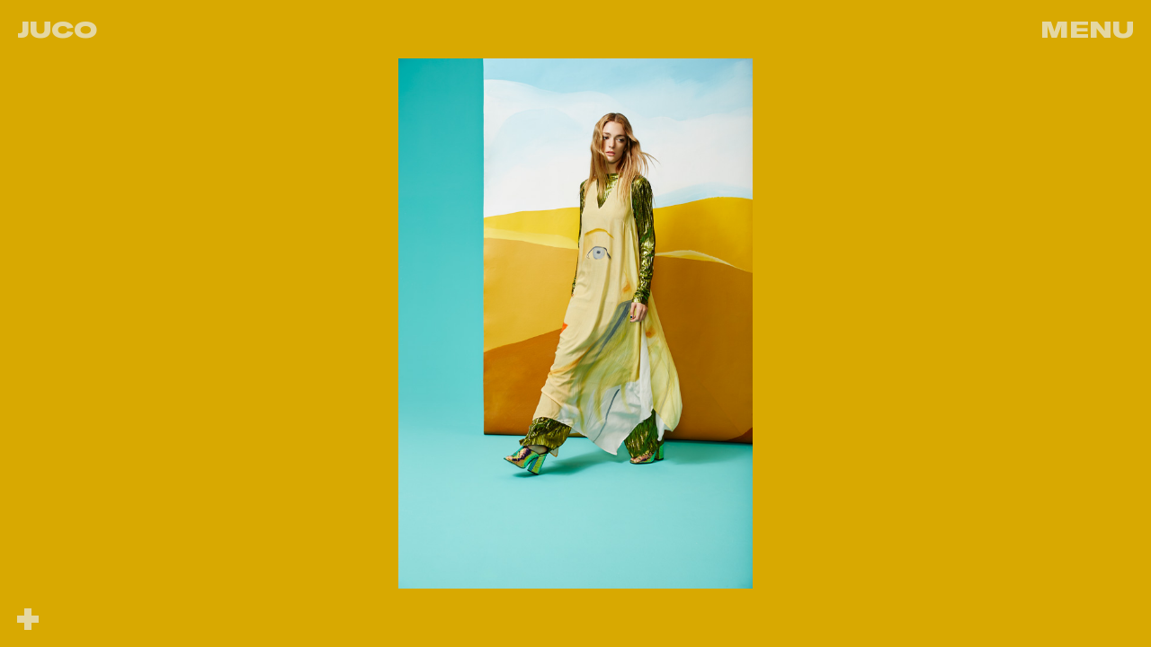

--- FILE ---
content_type: text/html; charset=utf-8
request_url: https://www.jucophoto.com/Advertising/66
body_size: 20064
content:
<!DOCTYPE html>
<html lang="en" class="no-js">
<head>
    <meta name="viewport" content="width=device-width" />
    <title>66 — JUCO Photo</title>
    <meta http-equiv="Content-Type" content="text/html; charset=UTF-8" />
    <link rel="stylesheet" type="text/css" href="/resources/css/site.min.css?v=2" />
    <meta name="viewport" content="width=device-width, initial-scale=1, maximum-scale=1, user-scalable=no" />
    <meta http-equiv="x-ua-compatible" content="ie=edge" />
    <meta name="description" content="H&amp;M Alex Katz Collection Campaign" /><meta property="og:title" content="66 - JUCO Photo" /><meta property="og:description" content="H&amp;M Alex Katz Collection Campaign" /><meta property="og:image" content="https://www.jucophoto.com/getmedia/efc83e22-541f-4dfa-b06b-fdd38c347b11/83.jpg?width=600&height=900&ext=.jpg" /><meta property="twitter:title" content="66 - JUCO Photo" /><meta property="twitter:description" content="H&amp;M Alex Katz Collection Campaign" /><meta property="twitter:image" content="https://www.jucophoto.com/getmedia/efc83e22-541f-4dfa-b06b-fdd38c347b11/83.jpg?width=600&height=900&ext=.jpg" />
    <meta name="twitter:card" content="summary_large_image" />
    <script>
        /*! modernizr 3.3.1 (Custom Build) | MIT *
         * http://modernizr.com/download/?-touchevents-mq-setclasses-shiv !*/
        !function (e, t, n) { function o(e, t) { return typeof e === t } function a() { var e, t, n, a, r, i, s; for (var c in u) if (u.hasOwnProperty(c)) { if (e = [], t = u[c], t.name && (e.push(t.name.toLowerCase()), t.options && t.options.aliases && t.options.aliases.length)) for (n = 0; n < t.options.aliases.length; n++)e.push(t.options.aliases[n].toLowerCase()); for (a = o(t.fn, "function") ? t.fn() : t.fn, r = 0; r < e.length; r++)i = e[r], s = i.split("."), 1 === s.length ? Modernizr[s[0]] = a : (!Modernizr[s[0]] || Modernizr[s[0]] instanceof Boolean || (Modernizr[s[0]] = new Boolean(Modernizr[s[0]])), Modernizr[s[0]][s[1]] = a), l.push((a ? "" : "no-") + s.join("-")) } } function r(e) { var t = f.className, n = Modernizr._config.classPrefix || ""; if (m && (t = t.baseVal), Modernizr._config.enableJSClass) { var o = new RegExp("(^|\\s)" + n + "no-js(\\s|$)"); t = t.replace(o, "$1" + n + "js$2") } Modernizr._config.enableClasses && (t += " " + n + e.join(" " + n), m ? f.className.baseVal = t : f.className = t) } function i() { return "function" != typeof t.createElement ? t.createElement(arguments[0]) : m ? t.createElementNS.call(t, "http://www.w3.org/2000/svg", arguments[0]) : t.createElement.apply(t, arguments) } function s() { var e = t.body; return e || (e = i(m ? "svg" : "body"), e.fake = !0), e } function c(e, n, o, a) { var r, c, l, u, d = "modernizr", m = i("div"), h = s(); if (parseInt(o, 10)) for (; o--;)l = i("div"), l.id = a ? a[o] : d + (o + 1), m.appendChild(l); return r = i("style"), r.type = "text/css", r.id = "s" + d, (h.fake ? h : m).appendChild(r), h.appendChild(m), r.styleSheet ? r.styleSheet.cssText = e : r.appendChild(t.createTextNode(e)), m.id = d, h.fake && (h.style.background = "", h.style.overflow = "hidden", u = f.style.overflow, f.style.overflow = "hidden", f.appendChild(h)), c = n(m, e), h.fake ? (h.parentNode.removeChild(h), f.style.overflow = u, f.offsetHeight) : m.parentNode.removeChild(m), !!c } var l = [], u = [], d = { _version: "3.3.1", _config: { classPrefix: "", enableClasses: !0, enableJSClass: !0, usePrefixes: !0 }, _q: [], on: function (e, t) { var n = this; setTimeout(function () { t(n[e]) }, 0) }, addTest: function (e, t, n) { u.push({ name: e, fn: t, options: n }) }, addAsyncTest: function (e) { u.push({ name: null, fn: e }) } }, Modernizr = function () { }; Modernizr.prototype = d, Modernizr = new Modernizr; var f = t.documentElement, m = "svg" === f.nodeName.toLowerCase(); m || !function (e, t) { function n(e, t) { var n = e.createElement("p"), o = e.getElementsByTagName("head")[0] || e.documentElement; return n.innerHTML = "x<style>" + t + "</style>", o.insertBefore(n.lastChild, o.firstChild) } function o() { var e = E.elements; return "string" == typeof e ? e.split(" ") : e } function a(e, t) { var n = E.elements; "string" != typeof n && (n = n.join(" ")), "string" != typeof e && (e = e.join(" ")), E.elements = n + " " + e, l(t) } function r(e) { var t = y[e[v]]; return t || (t = {}, g++ , e[v] = g, y[g] = t), t } function i(e, n, o) { if (n || (n = t), d) return n.createElement(e); o || (o = r(n)); var a; return a = o.cache[e] ? o.cache[e].cloneNode() : p.test(e) ? (o.cache[e] = o.createElem(e)).cloneNode() : o.createElem(e), !a.canHaveChildren || h.test(e) || a.tagUrn ? a : o.frag.appendChild(a) } function s(e, n) { if (e || (e = t), d) return e.createDocumentFragment(); n = n || r(e); for (var a = n.frag.cloneNode(), i = 0, s = o(), c = s.length; c > i; i++)a.createElement(s[i]); return a } function c(e, t) { t.cache || (t.cache = {}, t.createElem = e.createElement, t.createFrag = e.createDocumentFragment, t.frag = t.createFrag()), e.createElement = function (n) { return E.shivMethods ? i(n, e, t) : t.createElem(n) }, e.createDocumentFragment = Function("h,f", "return function(){var n=f.cloneNode(),c=n.createElement;h.shivMethods&&(" + o().join().replace(/[\w\-:]+/g, function (e) { return t.createElem(e), t.frag.createElement(e), 'c("' + e + '")' }) + ");return n}")(E, t.frag) } function l(e) { e || (e = t); var o = r(e); return !E.shivCSS || u || o.hasCSS || (o.hasCSS = !!n(e, "article,aside,dialog,figcaption,figure,footer,header,hgroup,main,nav,section{display:block}mark{background:#FF0;color:#000}template{display:none}")), d || c(e, o), e } var u, d, f = "3.7.3", m = e.html5 || {}, h = /^<|^(?:button|map|select|textarea|object|iframe|option|optgroup)$/i, p = /^(?:a|b|code|div|fieldset|h1|h2|h3|h4|h5|h6|i|label|li|ol|p|q|span|strong|style|table|tbody|td|th|tr|ul)$/i, v = "_html5shiv", g = 0, y = {}; !function () { try { var e = t.createElement("a"); e.innerHTML = "<xyz></xyz>", u = "hidden" in e, d = 1 == e.childNodes.length || function () { t.createElement("a"); var e = t.createDocumentFragment(); return "undefined" == typeof e.cloneNode || "undefined" == typeof e.createDocumentFragment || "undefined" == typeof e.createElement }() } catch (n) { u = !0, d = !0 } }(); var E = { elements: m.elements || "abbr article aside audio bdi canvas data datalist details dialog figcaption figure footer header hgroup main mark meter nav output picture progress section summary template time video", version: f, shivCSS: m.shivCSS !== !1, supportsUnknownElements: d, shivMethods: m.shivMethods !== !1, type: "default", shivDocument: l, createElement: i, createDocumentFragment: s, addElements: a }; e.html5 = E, l(t), "object" == typeof module && module.exports && (module.exports = E) }("undefined" != typeof e ? e : this, t); var h = d._config.usePrefixes ? " -webkit- -moz- -o- -ms- ".split(" ") : ["", ""]; d._prefixes = h; var p = function () { var t = e.matchMedia || e.msMatchMedia; return t ? function (e) { var n = t(e); return n && n.matches || !1 } : function (t) { var n = !1; return c("@media " + t + " { #modernizr { position: absolute; } }", function (t) { n = "absolute" == (e.getComputedStyle ? e.getComputedStyle(t, null) : t.currentStyle).position }), n } }(); d.mq = p; var v = d.testStyles = c; Modernizr.addTest("touchevents", function () { var n; if ("ontouchstart" in e || e.DocumentTouch && t instanceof DocumentTouch) n = !0; else { var o = ["@media (", h.join("touch-enabled),("), "heartz", ")", "{#modernizr{top:9px;position:absolute}}"].join(""); v(o, function (e) { n = 9 === e.offsetTop }) } return n }), a(), r(l), delete d.addTest, delete d.addAsyncTest; for (var g = 0; g < Modernizr._q.length; g++)Modernizr._q[g](); e.Modernizr = Modernizr }(window, document);
    </script>
    <link href="/favicon.ico" type="image/ico" rel="icon" />
    <link rel="apple-touch-icon" href="/resources/images/icons/apple-touch-icon.png" />
</head>
<body>
    <nav class="c-navbar" id="js-navbar">
        <a href="" class="c-navbar__brand" id="js-navbar-home">Juco</a>
        <button class="c-navbar__menu" id="js-navbar-menu-toggle" aria-controls="js-navbar-links" type="button">
            <span>Menu</span>
            <span>Close</span>
        </button>
        <div class="c-navbar__links">

            <ul class="c-navbar__list">
                <li class="c-navbar__item">
                    <a href="/" class="c-navbar__link ">
                        <div class="c-navbar__link-text">&nbsp;Color<span>[101]</span> Color<span>[101]</span> Color<span>[101]</span> Color<span>[101]</span> Color<span>[101]</span></div>
                    </a>
                </li>
				<li class="c-navbar__item">
                    <a href="/portrait" class="c-navbar__link ">
                        <div class="c-navbar__link-text">&nbsp;Portrait<span>[114]</span> Portrait<span>[114]</span> Portrait<span>[114]</span> Portrait<span>[114]</span> Portrait<span>[114]</span></div>
                    </a>
                </li>
                <li class="c-navbar__item">
                    <a href="/fashion" class="c-navbar__link ">
                        <div class="c-navbar__link-text">&nbsp;Fashion<span>[73]</span> Fashion<span>[73]</span> Fashion<span>[73]</span> Fashion<span>[73]</span> Fashion<span>[73]</span></div>
                    </a>
                </li>
                <li class="c-navbar__item">
                    <a href="/advertising" class="c-navbar__link is-current">
                        <div class="c-navbar__link-text">&nbsp;Advertising<span>[119]</span> Advertising<span>[119]</span> Advertising<span>[119]</span> Advertising<span>[119]</span> Advertising<span>[119]</span></div>
                    </a>
                </li>
                <li class="c-navbar__item">
                    <a href="/video" class="c-navbar__link ">
                        <div class="c-navbar__link-text">&nbsp;Video<span>[22]</span> Video<span>[22]</span> Video<span>[22]</span> Video<span>[22]</span> Video<span>[22]</span></div>
                    </a>
                </li>
                <li class="c-navbar__item">
                    <a href="/contact" class="c-navbar__link ">
                        <div class="c-navbar__link-text">&nbsp;Contact Contact Contact Contact Contact</div>
                    </a>
                </li>
            </ul>
        </div>
    </nav>
    <div class="c-home-image is-hidden" id="js-home-image"></div>
    <main id="main-content">
        <div id="barba-wrapper">
            
<div class="barba-container" data-namespace="project">
    <style>
body {background-color: #d8a901;color: #e4d7a3}
html.no-touchevents .c-navbar__brand:hover,html.no-touchevents .c-navbar__menu:hover,html.no-touchevents .c-project-content__toggle:hover {color: #a46601}
html.no-touchevents .c-project-content.is-active .c-project-content__toggle:hover {color: #d8a901}
.c-navbar__links {background-color: #d8a901;color: #e4d7a3}
html.no-touchevents .c-navbar__link:hover,.c-navbar__link.is-current,.c-project-content {background-color: #a46601;color: #e4d7a3}
.c-project-content__toggle {color: #e4d7a3}</style>

        <div class="c-project-image js-project-image c-project-image--center c-project-image--border ">
                <a href="/advertising/65" class="c-project-image__link-left js-link-left"></a>
                            <a href="/advertising/67" class="c-project-image__link-right js-link-right"></a>
            <picture>
                <img src="/getmedia/efc83e22-541f-4dfa-b06b-fdd38c347b11/83.jpg?width=200" data-src="/getmedia/efc83e22-541f-4dfa-b06b-fdd38c347b11/83.jpg?height=1300" class="c-project-image__media lazyload" alt="" />
            </picture>
        </div>
                            <div class="c-project-content">
            <div class="c-project-content__overlay js-project-content-overlay"></div>
            <div class="c-project-content__container">
                <button class="c-project-content__toggle js-project-content-toggle"><span class="u-visually-hide">Info</span></button>
                <h1 class="c-project-content__text">
                    <span class="c-project-content__text-wrapper">H&amp;M Alex Katz Collection Campaign</span>
                    <span class="c-project-content__text-wrapper"></span>
                </h1>
            </div>
        </div>
</div>
        </div>
    </main>
    <script>
        /*! LAB.js (LABjs :: Loading And Blocking JavaScript)
        v2.0.3 (c) Kyle Simpson
        MIT License
        */
        (function (o) { var K = o.$LAB, y = "UseLocalXHR", z = "AlwaysPreserveOrder", u = "AllowDuplicates", A = "CacheBust", B = "BasePath", C = /^[^?#]*\//.exec(location.href)[0], D = /^\w+\:\/\/\/?[^\/]+/.exec(C)[0], i = document.head || document.getElementsByTagName("head"), L = (o.opera && Object.prototype.toString.call(o.opera) == "[object Opera]") || ("MozAppearance" in document.documentElement.style), q = document.createElement("script"), E = typeof q.preload == "boolean", r = E || (q.readyState && q.readyState == "uninitialized"), F = !r && q.async === true, M = !r && !F && !L; function G(a) { return Object.prototype.toString.call(a) == "[object Function]" } function H(a) { return Object.prototype.toString.call(a) == "[object Array]" } function N(a, c) { var b = /^\w+\:\/\//; if (/^\/\/\/?/.test(a)) { a = location.protocol + a } else if (!b.test(a) && a.charAt(0) != "/") { a = (c || "") + a } return b.test(a) ? a : ((a.charAt(0) == "/" ? D : C) + a) } function s(a, c) { for (var b in a) { if (a.hasOwnProperty(b)) { c[b] = a[b] } } return c } function O(a) { var c = false; for (var b = 0; b < a.scripts.length; b++) { if (a.scripts[b].ready && a.scripts[b].exec_trigger) { c = true; a.scripts[b].exec_trigger(); a.scripts[b].exec_trigger = null } } return c } function t(a, c, b, d) { a.onload = a.onreadystatechange = function () { if ((a.readyState && a.readyState != "complete" && a.readyState != "loaded") || c[b]) return; a.onload = a.onreadystatechange = null; d() } } function I(a) { a.ready = a.finished = true; for (var c = 0; c < a.finished_listeners.length; c++) { a.finished_listeners[c]() } a.ready_listeners = []; a.finished_listeners = [] } function P(d, f, e, g, h) { setTimeout(function () { var a, c = f.real_src, b; if ("item" in i) { if (!i[0]) { setTimeout(arguments.callee, 25); return } i = i[0] } a = document.createElement("script"); if (f.type) a.type = f.type; if (f.charset) a.charset = f.charset; if (h) { if (r) { e.elem = a; if (E) { a.preload = true; a.onpreload = g } else { a.onreadystatechange = function () { if (a.readyState == "loaded") g() } } a.src = c } else if (h && c.indexOf(D) == 0 && d[y]) { b = new XMLHttpRequest(); b.onreadystatechange = function () { if (b.readyState == 4) { b.onreadystatechange = function () { }; e.text = b.responseText + "\n//@ sourceURL=" + c; g() } }; b.open("GET", c); b.send() } else { a.type = "text/cache-script"; t(a, e, "ready", function () { i.removeChild(a); g() }); a.src = c; i.insertBefore(a, i.firstChild) } } else if (F) { a.async = false; t(a, e, "finished", g); a.src = c; i.insertBefore(a, i.firstChild) } else { t(a, e, "finished", g); a.src = c; i.insertBefore(a, i.firstChild) } }, 0) } function J() { var l = {}, Q = r || M, n = [], p = {}, m; l[y] = true; l[z] = false; l[u] = false; l[A] = false; l[B] = ""; function R(a, c, b) { var d; function f() { if (d != null) { d = null; I(b) } } if (p[c.src].finished) return; if (!a[u]) p[c.src].finished = true; d = b.elem || document.createElement("script"); if (c.type) d.type = c.type; if (c.charset) d.charset = c.charset; t(d, b, "finished", f); if (b.elem) { b.elem = null } else if (b.text) { d.onload = d.onreadystatechange = null; d.text = b.text } else { d.src = c.real_src } i.insertBefore(d, i.firstChild); if (b.text) { f() } } function S(c, b, d, f) { var e, g, h = function () { b.ready_cb(b, function () { R(c, b, e) }) }, j = function () { b.finished_cb(b, d) }; b.src = N(b.src, c[B]); b.real_src = b.src + (c[A] ? ((/\?.*$/.test(b.src) ? "&_" : "?_") + ~~(Math.random() * 1E9) + "=") : ""); if (!p[b.src]) p[b.src] = { items: [], finished: false }; g = p[b.src].items; if (c[u] || g.length == 0) { e = g[g.length] = { ready: false, finished: false, ready_listeners: [h], finished_listeners: [j] }; P(c, b, e, ((f) ? function () { e.ready = true; for (var a = 0; a < e.ready_listeners.length; a++) { e.ready_listeners[a]() } e.ready_listeners = [] } : function () { I(e) }), f) } else { e = g[0]; if (e.finished) { j() } else { e.finished_listeners.push(j) } } } function v() { var e, g = s(l, {}), h = [], j = 0, w = false, k; function T(a, c) { a.ready = true; a.exec_trigger = c; x() } function U(a, c) { a.ready = a.finished = true; a.exec_trigger = null; for (var b = 0; b < c.scripts.length; b++) { if (!c.scripts[b].finished) return } c.finished = true; x() } function x() { while (j < h.length) { if (G(h[j])) { try { h[j++]() } catch (err) { } continue } else if (!h[j].finished) { if (O(h[j])) continue; break } j++ } if (j == h.length) { w = false; k = false } } function V() { if (!k || !k.scripts) { h.push(k = { scripts: [], finished: true }) } } e = { script: function () { for (var f = 0; f < arguments.length; f++) { (function (a, c) { var b; if (!H(a)) { c = [a] } for (var d = 0; d < c.length; d++) { V(); a = c[d]; if (G(a)) a = a(); if (!a) continue; if (H(a)) { b = [].slice.call(a); b.unshift(d, 1);[].splice.apply(c, b); d--; continue } if (typeof a == "string") a = { src: a }; a = s(a, { ready: false, ready_cb: T, finished: false, finished_cb: U }); k.finished = false; k.scripts.push(a); S(g, a, k, (Q && w)); w = true; if (g[z]) e.wait() } })(arguments[f], arguments[f]) } return e }, wait: function () { if (arguments.length > 0) { for (var a = 0; a < arguments.length; a++) { h.push(arguments[a]) } k = h[h.length - 1] } else k = false; x(); return e } }; return { script: e.script, wait: e.wait, setOptions: function (a) { s(a, g); return e } } } m = { setGlobalDefaults: function (a) { s(a, l); return m }, setOptions: function () { return v().setOptions.apply(null, arguments) }, script: function () { return v().script.apply(null, arguments) }, wait: function () { return v().wait.apply(null, arguments) }, queueScript: function () { n[n.length] = { type: "script", args: [].slice.call(arguments) }; return m }, queueWait: function () { n[n.length] = { type: "wait", args: [].slice.call(arguments) }; return m }, runQueue: function () { var a = m, c = n.length, b = c, d; for (; --b >= 0;) { d = n.shift(); a = a[d.type].apply(null, d.args) } return a }, noConflict: function () { o.$LAB = K; return m }, sandbox: function () { return J() } }; return m } o.$LAB = J(); (function (a, c, b) { if (document.readyState == null && document[a]) { document.readyState = "loading"; document[a](c, b = function () { document.removeEventListener(c, b, false); document.readyState = "complete" }, false) } })("addEventListener", "DOMContentLoaded") })(this);
    </script>
    <script>
        $LAB.setGlobalDefaults({ Debug: false, AllowDuplicates: false })
            .script("//ajax.googleapis.com/ajax/libs/jquery/3.3.1/jquery.min.js").wait(function () {
                window.lazySizesConfig = window.lazySizesConfig || {};
                lazySizesConfig.loadMode = 1;
                lazySizesConfig.expand = 0;
            })
            .script("/resources/js/plugins/lazysizes.min.js")
            .script("/resources/js/plugins/picturefill.min.js")
            .script("/resources/js/plugins/barba.min.js")
            .script("/resources/js/plugins/imagesloaded.pkgd.min.js")
            .script("/resources/js/plugins/masonry.pkgd.min.js")
            .script("/resources/js/plugins/jquery.marquee.min.js").wait()
            .script("/resources/js/global.min.js?v=4").wait(function () {
                Homepage.init();
                Project.init();
                Contact.init();
                BEGlobal.Init();
                FEGlobal.Init();
            });
    </script>
</body>
</html>


--- FILE ---
content_type: text/css
request_url: https://www.jucophoto.com/resources/css/site.min.css?v=2
body_size: 68116
content:
/*!
 * Bootstrap Grid v4.0.0 (https://getbootstrap.com)
 * Copyright 2011-2018 The Bootstrap Authors
 * Copyright 2011-2018 Twitter, Inc.
 * Licensed under MIT (https://github.com/twbs/bootstrap/blob/master/LICENSE)
 */@-ms-viewport{width:device-width}html{-webkit-box-sizing:border-box;box-sizing:border-box;-ms-overflow-style:scrollbar}*,::after,::before{-webkit-box-sizing:inherit;box-sizing:inherit}.d-none{display:none!important}.d-inline{display:inline!important}.d-inline-block{display:inline-block!important}.d-block{display:block!important}.d-table{display:table!important}.d-table-row{display:table-row!important}.d-table-cell{display:table-cell!important}.d-flex{display:-webkit-box!important;display:-webkit-flex!important;display:-ms-flexbox!important;display:flex!important}.d-inline-flex{display:-webkit-inline-box!important;display:-webkit-inline-flex!important;display:-ms-inline-flexbox!important;display:inline-flex!important}.flex-row{-webkit-box-orient:horizontal!important;-webkit-box-direction:normal!important;-webkit-flex-direction:row!important;-ms-flex-direction:row!important;flex-direction:row!important}.flex-column{-webkit-box-orient:vertical!important;-webkit-box-direction:normal!important;-webkit-flex-direction:column!important;-ms-flex-direction:column!important;flex-direction:column!important}.flex-row-reverse{-webkit-box-orient:horizontal!important;-webkit-box-direction:reverse!important;-webkit-flex-direction:row-reverse!important;-ms-flex-direction:row-reverse!important;flex-direction:row-reverse!important}.flex-column-reverse{-webkit-box-orient:vertical!important;-webkit-box-direction:reverse!important;-webkit-flex-direction:column-reverse!important;-ms-flex-direction:column-reverse!important;flex-direction:column-reverse!important}.flex-wrap{-webkit-flex-wrap:wrap!important;-ms-flex-wrap:wrap!important;flex-wrap:wrap!important}.flex-nowrap{-webkit-flex-wrap:nowrap!important;-ms-flex-wrap:nowrap!important;flex-wrap:nowrap!important}.flex-wrap-reverse{-webkit-flex-wrap:wrap-reverse!important;-ms-flex-wrap:wrap-reverse!important;flex-wrap:wrap-reverse!important}.justify-content-start{-webkit-box-pack:start!important;-webkit-justify-content:flex-start!important;-ms-flex-pack:start!important;justify-content:flex-start!important}.justify-content-end{-webkit-box-pack:end!important;-webkit-justify-content:flex-end!important;-ms-flex-pack:end!important;justify-content:flex-end!important}.justify-content-center{-webkit-box-pack:center!important;-webkit-justify-content:center!important;-ms-flex-pack:center!important;justify-content:center!important}.justify-content-between{-webkit-box-pack:justify!important;-webkit-justify-content:space-between!important;-ms-flex-pack:justify!important;justify-content:space-between!important}.justify-content-around{-webkit-justify-content:space-around!important;-ms-flex-pack:distribute!important;justify-content:space-around!important}.align-items-start{-webkit-box-align:start!important;-webkit-align-items:flex-start!important;-ms-flex-align:start!important;align-items:flex-start!important}.align-items-end{-webkit-box-align:end!important;-webkit-align-items:flex-end!important;-ms-flex-align:end!important;align-items:flex-end!important}.align-items-center{-webkit-box-align:center!important;-webkit-align-items:center!important;-ms-flex-align:center!important;align-items:center!important}.align-items-baseline{-webkit-box-align:baseline!important;-webkit-align-items:baseline!important;-ms-flex-align:baseline!important;align-items:baseline!important}.align-items-stretch{-webkit-box-align:stretch!important;-webkit-align-items:stretch!important;-ms-flex-align:stretch!important;align-items:stretch!important}.align-content-start{-webkit-align-content:flex-start!important;-ms-flex-line-pack:start!important;align-content:flex-start!important}.align-content-end{-webkit-align-content:flex-end!important;-ms-flex-line-pack:end!important;align-content:flex-end!important}.align-content-center{-webkit-align-content:center!important;-ms-flex-line-pack:center!important;align-content:center!important}.align-content-between{-webkit-align-content:space-between!important;-ms-flex-line-pack:justify!important;align-content:space-between!important}.align-content-around{-webkit-align-content:space-around!important;-ms-flex-line-pack:distribute!important;align-content:space-around!important}.align-content-stretch{-webkit-align-content:stretch!important;-ms-flex-line-pack:stretch!important;align-content:stretch!important}.align-self-auto{-webkit-align-self:auto!important;-ms-flex-item-align:auto!important;align-self:auto!important}.align-self-start{-webkit-align-self:flex-start!important;-ms-flex-item-align:start!important;align-self:flex-start!important}.align-self-end{-webkit-align-self:flex-end!important;-ms-flex-item-align:end!important;align-self:flex-end!important}.align-self-center{-webkit-align-self:center!important;-ms-flex-item-align:center!important;align-self:center!important}.align-self-baseline{-webkit-align-self:baseline!important;-ms-flex-item-align:baseline!important;align-self:baseline!important}.align-self-stretch{-webkit-align-self:stretch!important;-ms-flex-item-align:stretch!important;align-self:stretch!important}@font-face{font-family:"GT America Expanded Black";src:url(/resources/fonts/GTAmerica-ExpandedBlack.woff2) format("woff2"),url(/resources/fonts/GTAmerica-ExpandedBlack.woff) format("woff")}@font-face{font-family:"Avenir Book";src:url(/resources/fonts/9bcb625d-81de-48c2-ba0c-664558d197e3.woff2) format("woff2"),url(/resources/fonts/939cba03-5b40-4d01-9bc5-7589eca863db.woff) format("woff")}@font-face{font-family:icomoon;src:url(/resources/fonts/icomoon.eot?cwi28p);src:url(/resources/fonts/icomoon.eot?#iefixcwi28p) format("embedded-opentype"),url(/resources/fonts/icomoon.woff?cwi28p) format("woff"),url(/resources/fonts/icomoon.ttf?cwi28p) format("truetype"),url(/resources/fonts/icomoon.svg?cwi28p#icomoon) format("svg");font-weight:400;font-style:normal}.icomoon,[class*=" icon-"],[class^=icon-]{font-family:icomoon;speak:none;font-style:normal;font-weight:400;font-variant:normal;text-transform:none;line-height:1;-webkit-font-smoothing:antialiased;-moz-osx-font-smoothing:grayscale}.icon-download:before{content:"\e907"}.icon-facebook:before{content:"\ea91"}.icon-instagram:before{content:"\ea92"}.icon-twitter:before{content:"\ea97"}.icon-youtube:before{content:"\ea9d"}.icon-linkedin:before{content:"\eac9"}.icon-pinterest:before{content:"\ead1"}.icon-burger:before{content:"\e900"}.icon-close:before{content:"\e901"}.icon-arrow-down:before{content:"\e902"}.icon-arrow-left:before{content:"\e903"}.icon-arrow-right:before{content:"\e904"}.icon-arrow-up:before{content:"\e905"}.icon-tick:before{content:"\e906"}.container{position:relative;margin-left:auto;margin-right:auto;padding-right:0;padding-left:0}.container-fluid{position:relative;margin-left:auto;margin-right:auto;padding-right:0;padding-left:0}.row{display:-webkit-box;display:-webkit-flex;display:-ms-flexbox;display:flex;-webkit-flex-wrap:wrap;-ms-flex-wrap:wrap;flex-wrap:wrap;margin-right:0;margin-left:0}.u-clearfix::after{content:"";display:table;clear:both}.u-text-hide{display:block;overflow:hidden;text-indent:-9000px}.u-visually-hide{clip:rect(0 0 0 0);clip:rect(0,0,0,0);height:1px;margin:-1px;overflow:hidden;padding:0;position:absolute;width:1px}.u-hide{display:none}a,abbr,acronym,address,applet,article,aside,audio,b,big,blockquote,body,button,canvas,caption,center,cite,code,dd,del,details,dfn,div,dl,dt,em,embed,fieldset,figcaption,figure,footer,form,h1,h2,h3,h4,h5,h6,header,hgroup,html,i,iframe,img,ins,kbd,label,legend,li,mark,menu,nav,object,ol,output,p,pre,q,ruby,s,samp,section,small,span,strike,strong,sub,summary,sup,table,tbody,td,tfoot,th,thead,time,tr,tt,u,ul,var,video{margin:0;padding:0;border:0;font:inherit;vertical-align:baseline;outline:0;-webkit-tap-highlight-color:transparent}article,aside,details,figcaption,figure,footer,header,hgroup,main,menu,nav,section{display:block}body{line-height:1}ol,ul{list-style:none}blockquote,q{quotes:none}blockquote:after,blockquote:before,q:after,q:before{content:'';content:none}table{border-collapse:collapse;border-spacing:0}.group:after{content:"";display:table;clear:both}button{background-color:transparent}input[type=email],input[type=password],input[type=text],textarea{-webkit-appearance:none;-moz-appearance:none;appearance:none;border-radius:0}button,input,select,textarea{border-radius:0;font:inherit;margin:0;padding:0}::-webkit-input-placeholder{color:currentColor;opacity:1}::-moz-placeholder{color:currentColor;opacity:1}:-ms-input-placeholder{color:currentColor;opacity:1}:-moz-placeholder{color:currentColor;opacity:1}.heading{font-family:"GT America Expanded Black","Arial Black";font-size:24px;font-size:3.65vw;line-height:140%}.heading-xlarge{font-family:"GT America Expanded Black","Arial Black";font-size:25px;font-size:2.5rem;line-height:110%}.para{font-size:16px;font-size:1.6rem;line-height:160%}.para-small{font-size:14px;font-size:1.4rem;line-height:140%}img{max-width:100%;font-style:italic;vertical-align:middle}img[height],img[width]{max-width:none}a{color:#000;text-decoration:underline}html.no-touchevents a:focus,html.no-touchevents a:hover{text-decoration:none}html{font-size:62.5%;height:100%}html ::-moz-selection{color:#fff;background:#888}html ::selection{color:#fff;background:#888}body{font-family:"Avenir Book",Arial;background-color:#fff;color:#000;height:100%;overflow-y:scroll}#barba-wrapper,.barba-container,main{height:100%}main{position:relative}html.touchevents main{overflow-x:hidden;-webkit-overflow-scrolling:touch}.c-btn{font-size:16px;font-size:1.6rem;line-height:160%;background-color:transparent;border:solid 1px #000;border-radius:0;color:#000;cursor:pointer;display:inline-block;line-height:100%;margin:0;padding:20px 30px;text-decoration:none}html.no-touchevents .c-btn:focus,html.no-touchevents .c-btn:hover{background-color:#000;color:#fff}.c-btn i{display:inline-block;margin-left:5px;vertical-align:bottom}.c-contact{background-color:#000;color:#fff}.c-contact__image{padding:24vh 4vw 4vw 4vw;width:100%}.c-contact__content{font-family:"GT America Expanded Black","Arial Black";font-size:20px;font-size:1.95vw;line-height:130%;padding:4vw 4vw 4vw 4vw;width:100%}.c-contact__content a{color:currentColor;text-decoration:none;-webkit-transition:color .3s;-o-transition:color .3s;transition:color .3s}html.no-touchevents .c-contact__content a:hover{color:#888}.c-contact__clients{font-family:"GT America Expanded Black","Arial Black";font-size:20px;font-size:1.95vw;padding:4vw;width:100%}.c-contact__clients-list{font-family:"GT America Expanded Black","Arial Black";display:block;line-height:125%;overflow:hidden;white-space:nowrap;width:100%}.c-contact__clients-list-text{display:inline-block}.c-contact__credit{font-size:14px;font-size:1.4rem;line-height:140%;padding:16vw 4vw 4vw 4vw;width:100%}.c-contact__credit a{color:currentColor;text-decoration:none}.c-home-image{height:100%;left:0;overflow:hidden;position:fixed;top:0;width:100vw;z-index:200}.c-home-image.is-hidden{opacity:0;-webkit-transition:opacity 1s,visibility 1s;-o-transition:opacity 1s,visibility 1s;transition:opacity 1s,visibility 1s;visibility:hidden}.c-home-image__logo{font-family:"GT America Expanded Black","Arial Black";font-size:30px;font-size:4vw;text-transform:uppercase;-webkit-animation:logo 1s;animation:logo 1s;-webkit-animation-delay:.75s;animation-delay:.75s;-webkit-animation-fill-mode:forwards;animation-fill-mode:forwards;color:#fff;opacity:0;position:absolute;left:50%;top:55%;-webkit-transform:translate(-50%,-50%) translate3d(0,0,0);transform:translate(-50%,-50%) translate3d(0,0,0);z-index:100}.c-home-image__media{height:100%;-o-object-fit:cover;object-fit:cover;-webkit-transition:opacity 1.5s;-o-transition:opacity 1.5s;transition:opacity 1.5s;-webkit-transition-delay:.5s;-o-transition-delay:.5s;transition-delay:.5s;width:100%}.c-home-image__media.lazyload,.c-home-image__media.lazyloading{opacity:0}.c-home-image__media.lazyloaded{opacity:1}.c-navbar{display:-webkit-box;display:-webkit-flex;display:-ms-flexbox;display:flex;-webkit-box-pack:justify;-webkit-justify-content:space-between;-ms-flex-pack:justify;justify-content:space-between;left:0;opacity:0;padding:4vw;pointer-events:none;position:fixed;top:-10%;-webkit-transition:opacity .3s,top .3s;-o-transition:opacity .3s,top .3s;transition:opacity .3s,top .3s;-webkit-transition-delay:.3s;-o-transition-delay:.3s;transition-delay:.3s;width:100%;z-index:100}.c-navbar.is-active{opacity:1;top:0}.c-navbar__brand{font-family:"GT America Expanded Black","Arial Black";font-size:20px;font-size:2vw;text-transform:uppercase;color:currentColor;line-height:100%;overflow:hidden;pointer-events:visible;position:relative;text-decoration:none;-webkit-transition:color .3s;-o-transition:color .3s;transition:color .3s;z-index:200}html.no-touchevents .c-navbar__brand:hover{color:#888}.c-navbar__menu{font-family:"GT America Expanded Black","Arial Black";font-size:20px;font-size:2vw;text-transform:uppercase;color:currentColor;cursor:pointer;line-height:100%;overflow:hidden;pointer-events:visible;position:relative;text-decoration:none;-webkit-transition:color .3s;-o-transition:color .3s;transition:color .3s;z-index:200}html.no-touchevents .c-navbar__menu:hover{color:#888}.c-navbar__menu span:first-of-type{display:block}.c-navbar__menu span:last-of-type{display:none}.c-navbar__links{background-color:#fff;color:#000;height:100%;left:0;opacity:0;pointer-events:visible;position:fixed;top:0;-webkit-transition:opacity .6s,visibility .6s;-o-transition:opacity .6s,visibility .6s;transition:opacity .6s,visibility .6s;-webkit-transition-delay:.4s;-o-transition-delay:.4s;transition-delay:.4s;visibility:hidden;width:100%;z-index:100}body.is-navbar .c-navbar__links{opacity:1;-webkit-transition-delay:0s;-o-transition-delay:0s;transition-delay:0s;visibility:visible}.c-navbar__list{bottom:0;height:calc(100% - (8vw + 20px));left:0;opacity:0;position:absolute;-webkit-transition:opacity .5s;-o-transition:opacity .5s;transition:opacity .5s;-webkit-transition-delay:0s;-o-transition-delay:0s;transition-delay:0s;width:100%}body.is-navbar .c-navbar__list{opacity:1;-webkit-transition-delay:.6s;-o-transition-delay:.6s;transition-delay:.6s}body.is-navbar-hidden .c-navbar__list{display:none}.c-navbar__item{height:16.666%}.c-navbar__link{font-family:"GT America Expanded Black","Arial Black";text-transform:uppercase;border-top:1px solid currentColor;color:currentColor;display:block;height:100%;-webkit-transition:background-color .3s,color .3s;-o-transition:background-color .3s,color .3s;transition:background-color .3s,color .3s}html.no-touchevents .c-navbar__link:hover{background-color:#000;color:#fff}.c-navbar__link.is-current{background-color:#000;color:#fff}.c-navbar__link-text{position:relative;top:50%;-webkit-transform:translateY(-50%);-ms-transform:translateY(-50%);transform:translateY(-50%);display:inline-block;overflow:hidden;width:100vw}.c-navbar__link-text span{font-family:"Avenir Book",Arial;font-size:10px;font-size:1vh;display:inline-block;left:.5vw;margin-right:1vw;position:relative;top:1.4vh;vertical-align:top}.c-navbar__menu.is-active span:first-of-type{display:none}.c-navbar__menu.is-active span:last-of-type{display:block}.c-project-content{font-family:"GT America Expanded Black","Arial Black";font-size:20px;font-size:2vw;background-color:#fff;height:50%;left:0;line-height:120%;margin-top:calc(-8vw - 24px);position:fixed;top:100%;-webkit-transition:background-color .3s,margin-top .3s,top .3s;-o-transition:background-color .3s,margin-top .3s,top .3s;transition:background-color .3s,margin-top .3s,top .3s;width:100%}.c-project-content:not(.is-active){background-color:transparent!important}.c-project-content.is-active{margin-top:0;top:50%}.c-project-content.is-active .c-project-content__overlay{display:block}.c-project-content.is-active .c-project-content__toggle::after{height:8px;width:24px}.c-project-content__overlay{cursor:s-resize;display:none;height:100%;left:0;position:fixed;top:0;width:100%;z-index:-1}.c-project-content__container{display:inline-block;height:100%;padding:4vw;width:100%}.c-project-content__toggle{cursor:pointer;float:left;height:24px;position:relative;-webkit-transition:color .3s;-o-transition:color .3s;transition:color .3s;width:24px}html.no-touchevents .c-project-content__toggle:hover{color:#888}.c-project-content__toggle::before{background-color:currentColor;content:"";left:50%;position:absolute;height:8px;top:50%;-webkit-transform:translate(-50%,-50%);-ms-transform:translate(-50%,-50%);transform:translate(-50%,-50%);width:24px}.c-project-content__toggle::after{background-color:currentColor;content:"";height:24px;left:50%;position:absolute;top:50%;-webkit-transform:translate(-50%,-50%);-ms-transform:translate(-50%,-50%);transform:translate(-50%,-50%);-webkit-transition:height .3s,width .3s;-o-transition:height .3s,width .3s;transition:height .3s,width .3s;width:8px}.c-project-content__text{clear:left;float:left;padding-top:4vw}.c-project-content__text-wrapper{display:inline-block;width:100%}.c-project-image{-webkit-animation:fadeIn .3s;animation:fadeIn .3s;-webkit-animation-delay:.3s;animation-delay:.3s;-webkit-animation-fill-mode:forwards;animation-fill-mode:forwards;display:block;height:100%;opacity:0;overflow:hidden;position:relative;-webkit-transition:margin-top .3s;-o-transition:margin-top .3s;transition:margin-top .3s;width:100%}.c-project-image__link-left{visibility:hidden}.c-project-image__link-right{visibility:hidden}.c-project-image__media{-o-object-fit:cover;object-fit:cover;height:100%;width:100%}.c-project-image.is-content-overlay{margin-top:-40vh}.c-project-image-double{-webkit-animation:fadeIn .3s;animation:fadeIn .3s;-webkit-animation-delay:.3s;animation-delay:.3s;-webkit-animation-fill-mode:forwards;animation-fill-mode:forwards;cursor:default;display:block;height:100%;opacity:0;overflow:hidden;position:relative;-webkit-transition:margin-top .3s;-o-transition:margin-top .3s;transition:margin-top .3s;width:100%}.c-project-image-double__link-left{visibility:hidden}.c-project-image-double__link-right{visibility:hidden}.c-project-image-double__media{-o-object-fit:cover;object-fit:cover;height:100%;position:absolute;top:0;width:100%}.c-project-image-double__media--left{left:0}.c-project-image-double__media--right{right:0}.c-project-image-double.is-content-overlay{margin-top:-40vh}.c-project-image-triple{-webkit-animation:fadeIn .3s;animation:fadeIn .3s;-webkit-animation-delay:.3s;animation-delay:.3s;-webkit-animation-fill-mode:forwards;animation-fill-mode:forwards;cursor:default;display:block;height:100%;opacity:0;position:relative;-webkit-transition:margin-top .3s;-o-transition:margin-top .3s;transition:margin-top .3s;-webkit-user-select:none;-moz-user-select:none;-ms-user-select:none;user-select:none;width:100%}.c-project-image-triple__link-left{visibility:hidden}.c-project-image-triple__link-right{visibility:hidden}.c-project-image-triple__media{-o-object-fit:cover;object-fit:cover;height:100%;position:absolute;top:0;width:100%}.c-project-image-triple.is-content-overlay{margin-top:-40vh}.c-project-image-landscape{-webkit-animation:fadeIn .3s;animation:fadeIn .3s;-webkit-animation-delay:.3s;animation-delay:.3s;-webkit-animation-fill-mode:forwards;animation-fill-mode:forwards;cursor:default;display:block;height:100%;opacity:0;position:relative;-webkit-transition:margin-top .3s;-o-transition:margin-top .3s;transition:margin-top .3s;width:100%}.c-project-image-landscape__link-left{visibility:hidden}.c-project-image-landscape__link-right{visibility:hidden}.c-project-image-landscape__media{-o-object-fit:cover;object-fit:cover;height:auto;position:relative;width:100%}.c-project-image-landscape.is-content-overlay{margin-top:-40vh}.c-project-video{-webkit-animation:fadeIn .3s;animation:fadeIn .3s;-webkit-animation-delay:.3s;animation-delay:.3s;-webkit-animation-fill-mode:forwards;animation-fill-mode:forwards;display:block;height:100%;opacity:0;position:relative;-webkit-transition:margin-top .3s;-o-transition:margin-top .3s;transition:margin-top .3s;width:100%}.c-project-video__link-left{cursor:w-resize;height:100%;left:0;pointer-events:none;position:absolute;top:0;width:50%;z-index:100}.c-project-video__link-right{cursor:e-resize;height:100%;pointer-events:none;position:absolute;right:0;top:0;width:50%;z-index:100}.c-project-video__media-container{left:50%;position:absolute;top:50%;-webkit-transform:translate(-50%,-50%);-ms-transform:translate(-50%,-50%);transform:translate(-50%,-50%);width:80%;z-index:200}.c-project-video__media{height:0;padding-bottom:56.25%;position:relative}.c-project-video__media iframe{height:100%;left:0;position:absolute;top:0;width:100%}.c-project-video.is-content-overlay{margin-top:-40vh}.c-project-listing{display:inline-block;padding:calc(8vw + 20px) 4vw 0 4vw;width:100%}.c-project-listing__container{opacity:0;margin-bottom:1%;margin-top:-1%;max-height:90vh;overflow:hidden;-webkit-transition:opacity .3s;-o-transition:opacity .3s;transition:opacity .3s;-webkit-transition-delay:.2s;-o-transition-delay:.2s;transition-delay:.2s;width:100.5%}.c-project-listing__sizer{width:33.333%}.c-project-listing__item{margin-top:1%;padding-right:1%;width:33.333%}.c-project-listing__item-link{display:inline-block;position:relative;width:100.5%}html.no-touchevents .c-project-listing__item-link:focus .c-project-listing__item-media-container,html.no-touchevents .c-project-listing__item-link:hover .c-project-listing__item-media-container{opacity:.6}.c-project-listing__item-media-container{height:100%;position:absolute;-webkit-transition:opacity .3s;-o-transition:opacity .3s;transition:opacity .3s}.c-project-listing__item-media{height:100%;-o-object-fit:cover;object-fit:cover;opacity:0;-webkit-transition:opacity .3s;-o-transition:opacity .3s;transition:opacity .3s;-webkit-transition-delay:.5s;-o-transition-delay:.5s;transition-delay:.5s;width:100%;z-index:100}.c-project-listing__grid-toggle{left:50%;position:fixed;-webkit-transform:translateX(-50%);-ms-transform:translateX(-50%);transform:translateX(-50%);cursor:pointer;height:18px;opacity:0;top:4.3vw;-webkit-transition:color .3s,opacity .3s;-o-transition:color .3s,opacity .3s;transition:color .3s,opacity .3s;width:18px;z-index:100}.c-project-listing__grid-toggle::after,.c-project-listing__grid-toggle::before{background-color:currentColor;content:"";height:7px;position:absolute;top:0;-webkit-transition:height .3s cubic-bezier(1,0,0,1),width .3s cubic-bezier(1,0,0,1);-o-transition:height .3s cubic-bezier(1,0,0,1),width .3s cubic-bezier(1,0,0,1);transition:height .3s cubic-bezier(1,0,0,1),width .3s cubic-bezier(1,0,0,1);width:7px}.c-project-listing__grid-toggle::before{left:0}.c-project-listing__grid-toggle::after{right:0}html.no-touchevents .c-project-listing__grid-toggle:hover{color:#888}body.is-navbar .c-project-listing__grid-toggle{opacity:0!important}.c-project-listing__item-sizer{display:inline-block;height:auto;width:100%}.c-project-listing__grid-toggle-wrapper::after,.c-project-listing__grid-toggle-wrapper::before{background-color:currentColor;bottom:0;content:"";height:7px;position:absolute;-webkit-transition:height .3s cubic-bezier(1,0,0,1),width .3s cubic-bezier(1,0,0,1);-o-transition:height .3s cubic-bezier(1,0,0,1),width .3s cubic-bezier(1,0,0,1);transition:height .3s cubic-bezier(1,0,0,1),width .3s cubic-bezier(1,0,0,1);width:7px}.c-project-listing__grid-toggle-wrapper::before{left:0}.c-project-listing__grid-toggle-wrapper::after{right:0}.c-project-listing__container.is-active{max-height:none;opacity:1;overflow:visible}.c-project-listing__container.is-active .c-project-listing__item-media{opacity:1}.c-project-listing__container.is-active+.c-project-listing__grid-toggle{opacity:1}.c-project-listing__container.is-large .c-project-listing__sizer{width:50%}.c-project-listing__container.is-large .c-project-listing__item{margin-top:1%;padding-right:1%;width:50%}.c-project-listing__grid-toggle.is-large::after,.c-project-listing__grid-toggle.is-large::before{height:18px;width:18px}.c-project-listing__grid-toggle.is-large .c-project-listing__grid-toggle-wrapper::after,.c-project-listing__grid-toggle.is-large .c-project-listing__grid-toggle-wrapper::before{height:18px;width:18px}@media (min-width:375px){.d-xs-none{display:none!important}.d-xs-inline{display:inline!important}.d-xs-inline-block{display:inline-block!important}.d-xs-block{display:block!important}.d-xs-table{display:table!important}.d-xs-table-row{display:table-row!important}.d-xs-table-cell{display:table-cell!important}.d-xs-flex{display:-webkit-box!important;display:-webkit-flex!important;display:-ms-flexbox!important;display:flex!important}.d-xs-inline-flex{display:-webkit-inline-box!important;display:-webkit-inline-flex!important;display:-ms-inline-flexbox!important;display:inline-flex!important}.flex-xs-row{-webkit-box-orient:horizontal!important;-webkit-box-direction:normal!important;-webkit-flex-direction:row!important;-ms-flex-direction:row!important;flex-direction:row!important}.flex-xs-column{-webkit-box-orient:vertical!important;-webkit-box-direction:normal!important;-webkit-flex-direction:column!important;-ms-flex-direction:column!important;flex-direction:column!important}.flex-xs-row-reverse{-webkit-box-orient:horizontal!important;-webkit-box-direction:reverse!important;-webkit-flex-direction:row-reverse!important;-ms-flex-direction:row-reverse!important;flex-direction:row-reverse!important}.flex-xs-column-reverse{-webkit-box-orient:vertical!important;-webkit-box-direction:reverse!important;-webkit-flex-direction:column-reverse!important;-ms-flex-direction:column-reverse!important;flex-direction:column-reverse!important}.flex-xs-wrap{-webkit-flex-wrap:wrap!important;-ms-flex-wrap:wrap!important;flex-wrap:wrap!important}.flex-xs-nowrap{-webkit-flex-wrap:nowrap!important;-ms-flex-wrap:nowrap!important;flex-wrap:nowrap!important}.flex-xs-wrap-reverse{-webkit-flex-wrap:wrap-reverse!important;-ms-flex-wrap:wrap-reverse!important;flex-wrap:wrap-reverse!important}.justify-content-xs-start{-webkit-box-pack:start!important;-webkit-justify-content:flex-start!important;-ms-flex-pack:start!important;justify-content:flex-start!important}.justify-content-xs-end{-webkit-box-pack:end!important;-webkit-justify-content:flex-end!important;-ms-flex-pack:end!important;justify-content:flex-end!important}.justify-content-xs-center{-webkit-box-pack:center!important;-webkit-justify-content:center!important;-ms-flex-pack:center!important;justify-content:center!important}.justify-content-xs-between{-webkit-box-pack:justify!important;-webkit-justify-content:space-between!important;-ms-flex-pack:justify!important;justify-content:space-between!important}.justify-content-xs-around{-webkit-justify-content:space-around!important;-ms-flex-pack:distribute!important;justify-content:space-around!important}.align-items-xs-start{-webkit-box-align:start!important;-webkit-align-items:flex-start!important;-ms-flex-align:start!important;align-items:flex-start!important}.align-items-xs-end{-webkit-box-align:end!important;-webkit-align-items:flex-end!important;-ms-flex-align:end!important;align-items:flex-end!important}.align-items-xs-center{-webkit-box-align:center!important;-webkit-align-items:center!important;-ms-flex-align:center!important;align-items:center!important}.align-items-xs-baseline{-webkit-box-align:baseline!important;-webkit-align-items:baseline!important;-ms-flex-align:baseline!important;align-items:baseline!important}.align-items-xs-stretch{-webkit-box-align:stretch!important;-webkit-align-items:stretch!important;-ms-flex-align:stretch!important;align-items:stretch!important}.align-content-xs-start{-webkit-align-content:flex-start!important;-ms-flex-line-pack:start!important;align-content:flex-start!important}.align-content-xs-end{-webkit-align-content:flex-end!important;-ms-flex-line-pack:end!important;align-content:flex-end!important}.align-content-xs-center{-webkit-align-content:center!important;-ms-flex-line-pack:center!important;align-content:center!important}.align-content-xs-between{-webkit-align-content:space-between!important;-ms-flex-line-pack:justify!important;align-content:space-between!important}.align-content-xs-around{-webkit-align-content:space-around!important;-ms-flex-line-pack:distribute!important;align-content:space-around!important}.align-content-xs-stretch{-webkit-align-content:stretch!important;-ms-flex-line-pack:stretch!important;align-content:stretch!important}.align-self-xs-auto{-webkit-align-self:auto!important;-ms-flex-item-align:auto!important;align-self:auto!important}.align-self-xs-start{-webkit-align-self:flex-start!important;-ms-flex-item-align:start!important;align-self:flex-start!important}.align-self-xs-end{-webkit-align-self:flex-end!important;-ms-flex-item-align:end!important;align-self:flex-end!important}.align-self-xs-center{-webkit-align-self:center!important;-ms-flex-item-align:center!important;align-self:center!important}.align-self-xs-baseline{-webkit-align-self:baseline!important;-ms-flex-item-align:baseline!important;align-self:baseline!important}.align-self-xs-stretch{-webkit-align-self:stretch!important;-ms-flex-item-align:stretch!important;align-self:stretch!important}.container{padding-right:0;padding-left:0}.container-fluid{padding-right:0;padding-left:0}.row{margin-right:0;margin-left:0}.heading-xlarge{font-size:30px;font-size:3rem}}@media (min-width:550px){.d-sm-none{display:none!important}.d-sm-inline{display:inline!important}.d-sm-inline-block{display:inline-block!important}.d-sm-block{display:block!important}.d-sm-table{display:table!important}.d-sm-table-row{display:table-row!important}.d-sm-table-cell{display:table-cell!important}.d-sm-flex{display:-webkit-box!important;display:-webkit-flex!important;display:-ms-flexbox!important;display:flex!important}.d-sm-inline-flex{display:-webkit-inline-box!important;display:-webkit-inline-flex!important;display:-ms-inline-flexbox!important;display:inline-flex!important}.flex-sm-row{-webkit-box-orient:horizontal!important;-webkit-box-direction:normal!important;-webkit-flex-direction:row!important;-ms-flex-direction:row!important;flex-direction:row!important}.flex-sm-column{-webkit-box-orient:vertical!important;-webkit-box-direction:normal!important;-webkit-flex-direction:column!important;-ms-flex-direction:column!important;flex-direction:column!important}.flex-sm-row-reverse{-webkit-box-orient:horizontal!important;-webkit-box-direction:reverse!important;-webkit-flex-direction:row-reverse!important;-ms-flex-direction:row-reverse!important;flex-direction:row-reverse!important}.flex-sm-column-reverse{-webkit-box-orient:vertical!important;-webkit-box-direction:reverse!important;-webkit-flex-direction:column-reverse!important;-ms-flex-direction:column-reverse!important;flex-direction:column-reverse!important}.flex-sm-wrap{-webkit-flex-wrap:wrap!important;-ms-flex-wrap:wrap!important;flex-wrap:wrap!important}.flex-sm-nowrap{-webkit-flex-wrap:nowrap!important;-ms-flex-wrap:nowrap!important;flex-wrap:nowrap!important}.flex-sm-wrap-reverse{-webkit-flex-wrap:wrap-reverse!important;-ms-flex-wrap:wrap-reverse!important;flex-wrap:wrap-reverse!important}.justify-content-sm-start{-webkit-box-pack:start!important;-webkit-justify-content:flex-start!important;-ms-flex-pack:start!important;justify-content:flex-start!important}.justify-content-sm-end{-webkit-box-pack:end!important;-webkit-justify-content:flex-end!important;-ms-flex-pack:end!important;justify-content:flex-end!important}.justify-content-sm-center{-webkit-box-pack:center!important;-webkit-justify-content:center!important;-ms-flex-pack:center!important;justify-content:center!important}.justify-content-sm-between{-webkit-box-pack:justify!important;-webkit-justify-content:space-between!important;-ms-flex-pack:justify!important;justify-content:space-between!important}.justify-content-sm-around{-webkit-justify-content:space-around!important;-ms-flex-pack:distribute!important;justify-content:space-around!important}.align-items-sm-start{-webkit-box-align:start!important;-webkit-align-items:flex-start!important;-ms-flex-align:start!important;align-items:flex-start!important}.align-items-sm-end{-webkit-box-align:end!important;-webkit-align-items:flex-end!important;-ms-flex-align:end!important;align-items:flex-end!important}.align-items-sm-center{-webkit-box-align:center!important;-webkit-align-items:center!important;-ms-flex-align:center!important;align-items:center!important}.align-items-sm-baseline{-webkit-box-align:baseline!important;-webkit-align-items:baseline!important;-ms-flex-align:baseline!important;align-items:baseline!important}.align-items-sm-stretch{-webkit-box-align:stretch!important;-webkit-align-items:stretch!important;-ms-flex-align:stretch!important;align-items:stretch!important}.align-content-sm-start{-webkit-align-content:flex-start!important;-ms-flex-line-pack:start!important;align-content:flex-start!important}.align-content-sm-end{-webkit-align-content:flex-end!important;-ms-flex-line-pack:end!important;align-content:flex-end!important}.align-content-sm-center{-webkit-align-content:center!important;-ms-flex-line-pack:center!important;align-content:center!important}.align-content-sm-between{-webkit-align-content:space-between!important;-ms-flex-line-pack:justify!important;align-content:space-between!important}.align-content-sm-around{-webkit-align-content:space-around!important;-ms-flex-line-pack:distribute!important;align-content:space-around!important}.align-content-sm-stretch{-webkit-align-content:stretch!important;-ms-flex-line-pack:stretch!important;align-content:stretch!important}.align-self-sm-auto{-webkit-align-self:auto!important;-ms-flex-item-align:auto!important;align-self:auto!important}.align-self-sm-start{-webkit-align-self:flex-start!important;-ms-flex-item-align:start!important;align-self:flex-start!important}.align-self-sm-end{-webkit-align-self:flex-end!important;-ms-flex-item-align:end!important;align-self:flex-end!important}.align-self-sm-center{-webkit-align-self:center!important;-ms-flex-item-align:center!important;align-self:center!important}.align-self-sm-baseline{-webkit-align-self:baseline!important;-ms-flex-item-align:baseline!important;align-self:baseline!important}.align-self-sm-stretch{-webkit-align-self:stretch!important;-ms-flex-item-align:stretch!important;align-self:stretch!important}.container{padding-right:0;padding-left:0}.container-fluid{padding-right:0;padding-left:0}.row{margin-right:0;margin-left:0}}@media (min-width:768px){.d-md-none{display:none!important}.d-md-inline{display:inline!important}.d-md-inline-block{display:inline-block!important}.d-md-block{display:block!important}.d-md-table{display:table!important}.d-md-table-row{display:table-row!important}.d-md-table-cell{display:table-cell!important}.d-md-flex{display:-webkit-box!important;display:-webkit-flex!important;display:-ms-flexbox!important;display:flex!important}.d-md-inline-flex{display:-webkit-inline-box!important;display:-webkit-inline-flex!important;display:-ms-inline-flexbox!important;display:inline-flex!important}.flex-md-row{-webkit-box-orient:horizontal!important;-webkit-box-direction:normal!important;-webkit-flex-direction:row!important;-ms-flex-direction:row!important;flex-direction:row!important}.flex-md-column{-webkit-box-orient:vertical!important;-webkit-box-direction:normal!important;-webkit-flex-direction:column!important;-ms-flex-direction:column!important;flex-direction:column!important}.flex-md-row-reverse{-webkit-box-orient:horizontal!important;-webkit-box-direction:reverse!important;-webkit-flex-direction:row-reverse!important;-ms-flex-direction:row-reverse!important;flex-direction:row-reverse!important}.flex-md-column-reverse{-webkit-box-orient:vertical!important;-webkit-box-direction:reverse!important;-webkit-flex-direction:column-reverse!important;-ms-flex-direction:column-reverse!important;flex-direction:column-reverse!important}.flex-md-wrap{-webkit-flex-wrap:wrap!important;-ms-flex-wrap:wrap!important;flex-wrap:wrap!important}.flex-md-nowrap{-webkit-flex-wrap:nowrap!important;-ms-flex-wrap:nowrap!important;flex-wrap:nowrap!important}.flex-md-wrap-reverse{-webkit-flex-wrap:wrap-reverse!important;-ms-flex-wrap:wrap-reverse!important;flex-wrap:wrap-reverse!important}.justify-content-md-start{-webkit-box-pack:start!important;-webkit-justify-content:flex-start!important;-ms-flex-pack:start!important;justify-content:flex-start!important}.justify-content-md-end{-webkit-box-pack:end!important;-webkit-justify-content:flex-end!important;-ms-flex-pack:end!important;justify-content:flex-end!important}.justify-content-md-center{-webkit-box-pack:center!important;-webkit-justify-content:center!important;-ms-flex-pack:center!important;justify-content:center!important}.justify-content-md-between{-webkit-box-pack:justify!important;-webkit-justify-content:space-between!important;-ms-flex-pack:justify!important;justify-content:space-between!important}.justify-content-md-around{-webkit-justify-content:space-around!important;-ms-flex-pack:distribute!important;justify-content:space-around!important}.align-items-md-start{-webkit-box-align:start!important;-webkit-align-items:flex-start!important;-ms-flex-align:start!important;align-items:flex-start!important}.align-items-md-end{-webkit-box-align:end!important;-webkit-align-items:flex-end!important;-ms-flex-align:end!important;align-items:flex-end!important}.align-items-md-center{-webkit-box-align:center!important;-webkit-align-items:center!important;-ms-flex-align:center!important;align-items:center!important}.align-items-md-baseline{-webkit-box-align:baseline!important;-webkit-align-items:baseline!important;-ms-flex-align:baseline!important;align-items:baseline!important}.align-items-md-stretch{-webkit-box-align:stretch!important;-webkit-align-items:stretch!important;-ms-flex-align:stretch!important;align-items:stretch!important}.align-content-md-start{-webkit-align-content:flex-start!important;-ms-flex-line-pack:start!important;align-content:flex-start!important}.align-content-md-end{-webkit-align-content:flex-end!important;-ms-flex-line-pack:end!important;align-content:flex-end!important}.align-content-md-center{-webkit-align-content:center!important;-ms-flex-line-pack:center!important;align-content:center!important}.align-content-md-between{-webkit-align-content:space-between!important;-ms-flex-line-pack:justify!important;align-content:space-between!important}.align-content-md-around{-webkit-align-content:space-around!important;-ms-flex-line-pack:distribute!important;align-content:space-around!important}.align-content-md-stretch{-webkit-align-content:stretch!important;-ms-flex-line-pack:stretch!important;align-content:stretch!important}.align-self-md-auto{-webkit-align-self:auto!important;-ms-flex-item-align:auto!important;align-self:auto!important}.align-self-md-start{-webkit-align-self:flex-start!important;-ms-flex-item-align:start!important;align-self:flex-start!important}.align-self-md-end{-webkit-align-self:flex-end!important;-ms-flex-item-align:end!important;align-self:flex-end!important}.align-self-md-center{-webkit-align-self:center!important;-ms-flex-item-align:center!important;align-self:center!important}.align-self-md-baseline{-webkit-align-self:baseline!important;-ms-flex-item-align:baseline!important;align-self:baseline!important}.align-self-md-stretch{-webkit-align-self:stretch!important;-ms-flex-item-align:stretch!important;align-self:stretch!important}.container{padding-right:0;padding-left:0}.container{width:768px;max-width:100%}.container-fluid{padding-right:0;padding-left:0}.row{margin-right:0;margin-left:0}.heading-xlarge{font-size:45px;font-size:4.5rem}.c-project-content__text{width:50%}.c-project-listing__container{margin-bottom:.5%;margin-top:-.5%}.c-project-listing__sizer{width:20%}.c-project-listing__item{margin-top:.5%;padding-right:.5%;width:20%}.c-project-listing__container.is-large .c-project-listing__sizer{width:33.333%}.c-project-listing__container.is-large .c-project-listing__item{margin-top:.5%;padding-right:.5%;width:33.333%}}@media (min-width:992px){.d-lg-none{display:none!important}.d-lg-inline{display:inline!important}.d-lg-inline-block{display:inline-block!important}.d-lg-block{display:block!important}.d-lg-table{display:table!important}.d-lg-table-row{display:table-row!important}.d-lg-table-cell{display:table-cell!important}.d-lg-flex{display:-webkit-box!important;display:-webkit-flex!important;display:-ms-flexbox!important;display:flex!important}.d-lg-inline-flex{display:-webkit-inline-box!important;display:-webkit-inline-flex!important;display:-ms-inline-flexbox!important;display:inline-flex!important}.flex-lg-row{-webkit-box-orient:horizontal!important;-webkit-box-direction:normal!important;-webkit-flex-direction:row!important;-ms-flex-direction:row!important;flex-direction:row!important}.flex-lg-column{-webkit-box-orient:vertical!important;-webkit-box-direction:normal!important;-webkit-flex-direction:column!important;-ms-flex-direction:column!important;flex-direction:column!important}.flex-lg-row-reverse{-webkit-box-orient:horizontal!important;-webkit-box-direction:reverse!important;-webkit-flex-direction:row-reverse!important;-ms-flex-direction:row-reverse!important;flex-direction:row-reverse!important}.flex-lg-column-reverse{-webkit-box-orient:vertical!important;-webkit-box-direction:reverse!important;-webkit-flex-direction:column-reverse!important;-ms-flex-direction:column-reverse!important;flex-direction:column-reverse!important}.flex-lg-wrap{-webkit-flex-wrap:wrap!important;-ms-flex-wrap:wrap!important;flex-wrap:wrap!important}.flex-lg-nowrap{-webkit-flex-wrap:nowrap!important;-ms-flex-wrap:nowrap!important;flex-wrap:nowrap!important}.flex-lg-wrap-reverse{-webkit-flex-wrap:wrap-reverse!important;-ms-flex-wrap:wrap-reverse!important;flex-wrap:wrap-reverse!important}.justify-content-lg-start{-webkit-box-pack:start!important;-webkit-justify-content:flex-start!important;-ms-flex-pack:start!important;justify-content:flex-start!important}.justify-content-lg-end{-webkit-box-pack:end!important;-webkit-justify-content:flex-end!important;-ms-flex-pack:end!important;justify-content:flex-end!important}.justify-content-lg-center{-webkit-box-pack:center!important;-webkit-justify-content:center!important;-ms-flex-pack:center!important;justify-content:center!important}.justify-content-lg-between{-webkit-box-pack:justify!important;-webkit-justify-content:space-between!important;-ms-flex-pack:justify!important;justify-content:space-between!important}.justify-content-lg-around{-webkit-justify-content:space-around!important;-ms-flex-pack:distribute!important;justify-content:space-around!important}.align-items-lg-start{-webkit-box-align:start!important;-webkit-align-items:flex-start!important;-ms-flex-align:start!important;align-items:flex-start!important}.align-items-lg-end{-webkit-box-align:end!important;-webkit-align-items:flex-end!important;-ms-flex-align:end!important;align-items:flex-end!important}.align-items-lg-center{-webkit-box-align:center!important;-webkit-align-items:center!important;-ms-flex-align:center!important;align-items:center!important}.align-items-lg-baseline{-webkit-box-align:baseline!important;-webkit-align-items:baseline!important;-ms-flex-align:baseline!important;align-items:baseline!important}.align-items-lg-stretch{-webkit-box-align:stretch!important;-webkit-align-items:stretch!important;-ms-flex-align:stretch!important;align-items:stretch!important}.align-content-lg-start{-webkit-align-content:flex-start!important;-ms-flex-line-pack:start!important;align-content:flex-start!important}.align-content-lg-end{-webkit-align-content:flex-end!important;-ms-flex-line-pack:end!important;align-content:flex-end!important}.align-content-lg-center{-webkit-align-content:center!important;-ms-flex-line-pack:center!important;align-content:center!important}.align-content-lg-between{-webkit-align-content:space-between!important;-ms-flex-line-pack:justify!important;align-content:space-between!important}.align-content-lg-around{-webkit-align-content:space-around!important;-ms-flex-line-pack:distribute!important;align-content:space-around!important}.align-content-lg-stretch{-webkit-align-content:stretch!important;-ms-flex-line-pack:stretch!important;align-content:stretch!important}.align-self-lg-auto{-webkit-align-self:auto!important;-ms-flex-item-align:auto!important;align-self:auto!important}.align-self-lg-start{-webkit-align-self:flex-start!important;-ms-flex-item-align:start!important;align-self:flex-start!important}.align-self-lg-end{-webkit-align-self:flex-end!important;-ms-flex-item-align:end!important;align-self:flex-end!important}.align-self-lg-center{-webkit-align-self:center!important;-ms-flex-item-align:center!important;align-self:center!important}.align-self-lg-baseline{-webkit-align-self:baseline!important;-ms-flex-item-align:baseline!important;align-self:baseline!important}.align-self-lg-stretch{-webkit-align-self:stretch!important;-ms-flex-item-align:stretch!important;align-self:stretch!important}.container{padding-right:0;padding-left:0}.container{width:940px;max-width:100%}.container-fluid{padding-right:0;padding-left:0}.row{margin-right:0;margin-left:0}.heading-xlarge{font-size:50px;font-size:5rem}.c-contact__image{float:right;padding:24vh 10vw 1.5vw 10vw;width:50%}.c-contact__content{padding:24vh 1.5vw 1.5vw 1.5vw;width:50%}.c-contact__clients{padding:1.5vw}.c-contact__clients-list{font-size:20px;font-size:7.5vh}.c-contact__credit{padding:6vw 1.5vw 1.5vw 1.5vw}.c-navbar{padding:1.5vw}.c-navbar__list{height:calc(100% - 5vw)}.c-navbar__link{font-size:20px;font-size:7.5vh}.c-project-content{margin-top:calc(-3vw - 24px)}.c-project-content__container{padding:1.5vw}.c-project-content__text{padding-top:1.5vw}.c-project-image__media{height:100%;position:relative;top:0;width:auto}.c-project-image--center{text-align:center}.c-project-image--right{text-align:right}.c-project-image--border:not(.c-project-image--landscape){padding-left:9vh;padding-right:9vh}.c-project-image--border:not(.c-project-image--landscape) .c-project-image__media{height:calc(100% - 18vh);margin-top:9vh}.c-project-image--landscape .c-project-image__media{height:60%;top:20%}.c-project-image-double__media{width:50%}.c-project-image-double--left-small .c-project-image-double__media--left{height:calc(100% - 20vw);left:25%;top:50%;-webkit-transform:translate(-50%,-50%);-ms-transform:translate(-50%,-50%);transform:translate(-50%,-50%);width:auto}.c-project-image-double--right-small .c-project-image-double__media--right{height:calc(100% - 20vw);left:75%;right:auto;top:50%;-webkit-transform:translate(-50%,-50%);-ms-transform:translate(-50%,-50%);transform:translate(-50%,-50%);width:auto}.c-project-image-double.is-staggered .c-project-image-double__media--right{display:none}.c-project-image-double.is-staggered.c-project-image-double.is-click1 .c-project-image-double__media--right{display:block}.c-project-image-double--offset .c-project-image-double__media--left{bottom:0;height:75vh;left:15%;top:auto;width:auto}.c-project-image-double--offset .c-project-image-double__media--right{height:75vh;right:15%;top:0;width:auto}.c-project-image-double--left-landscape.c-project-image-double--left-small .c-project-image-double__media--left{height:40%}.c-project-image-double--left-landscape.c-project-image-double--offset .c-project-image-double__media--left{height:45%}.c-project-image-double--right-landscape.c-project-image-double--right-small .c-project-image-double__media--right{height:40%}.c-project-image-double--right-landscape.c-project-image-double--offset .c-project-image-double__media--right{height:45%}.c-project-image-double.is-content-overlay{margin-top:-48vh}.c-project-image-triple__media{height:auto;width:auto}.c-project-image-triple--overlapped .c-project-image-triple__media--left{height:70%;left:20%;top:50%;-webkit-transform:translateY(-50%);-ms-transform:translateY(-50%);transform:translateY(-50%)}.c-project-image-triple--overlapped .c-project-image-triple__media--center{height:calc(100% - 18vh);left:50%;top:50%;-webkit-transform:translate(-50%,-50%);-ms-transform:translate(-50%,-50%);transform:translate(-50%,-50%)}.c-project-image-triple--overlapped .c-project-image-triple__media--right{height:65%;right:20%;top:50%;-webkit-transform:translateY(-50%);-ms-transform:translateY(-50%);transform:translateY(-50%)}.c-project-image-triple--scattered .c-project-image-triple__media--left{height:50vh;left:5%;top:35vh}.c-project-image-triple--scattered .c-project-image-triple__media--center{height:26vh;left:35%;top:9vh}.c-project-image-triple--scattered .c-project-image-triple__media--right{bottom:9vh;height:70%;right:9vh;top:auto}.c-project-image-triple.is-staggered .c-project-image-triple__media--center{display:none}.c-project-image-triple.is-staggered .c-project-image-triple__media--right{display:none}.c-project-image-triple.is-staggered.c-project-image-triple.is-click1 .c-project-image-triple__media--center{display:block}.c-project-image-triple.is-staggered.c-project-image-triple.is-click2 .c-project-image-triple__media--center{display:block}.c-project-image-triple.is-staggered.c-project-image-triple.is-click2 .c-project-image-triple__media--right{display:block}.c-project-image-triple--left-landscape.c-project-image-triple--scattered .c-project-image-triple__media--left{height:30vh}.c-project-image-triple--center-landscape.c-project-image-triple--scattered .c-project-image-triple__media--center{height:16vh}.c-project-image-triple--right-landscape.c-project-image-triple--scattered .c-project-image-triple__media--right{height:50%}.c-project-image-triple.is-content-overlay{margin-top:-48vh}.c-project-image-landscape__media{height:100%;top:0;width:100%}.c-project-image-landscape--border{padding-left:9vh;padding-right:9vh}.c-project-image-landscape--border .c-project-image-landscape__media{height:calc(100% - 18vh);left:50%;margin-top:9vh;-webkit-transform:translateX(-50%);-ms-transform:translateX(-50%);transform:translateX(-50%);width:auto}.c-project-image-landscape.is-content-overlay{margin-top:-48vh}.c-project-video__media-container{width:50%}.c-project-listing{padding:5vw 1.5vw 0 1.5vw}.c-project-listing__sizer{width:10%}.c-project-listing__item{width:10%}.c-project-listing__grid-toggle{height:1.7vw;top:1.7vw;width:1.7vw}.c-project-listing__grid-toggle::after,.c-project-listing__grid-toggle::before{height:.6735vw;width:.6735vw}.c-project-listing__grid-toggle-wrapper::after,.c-project-listing__grid-toggle-wrapper::before{height:.6735vw;width:.6735vw}.c-project-listing__container.is-large .c-project-listing__sizer{width:20%}.c-project-listing__container.is-large .c-project-listing__item{width:20%}.c-project-listing__grid-toggle.is-large::after,.c-project-listing__grid-toggle.is-large::before{height:1.7vw;width:1.7vw}.c-project-listing__grid-toggle.is-large .c-project-listing__grid-toggle-wrapper::after,.c-project-listing__grid-toggle.is-large .c-project-listing__grid-toggle-wrapper::before{height:1.7vw;width:1.7vw}}@media (min-width:992px) and (max-height:266.666666667px){.c-contact__clients-list{font-size:20px}.c-navbar__link{font-size:20px}}@media (min-width:1200px){.d-xl-none{display:none!important}.d-xl-inline{display:inline!important}.d-xl-inline-block{display:inline-block!important}.d-xl-block{display:block!important}.d-xl-table{display:table!important}.d-xl-table-row{display:table-row!important}.d-xl-table-cell{display:table-cell!important}.d-xl-flex{display:-webkit-box!important;display:-webkit-flex!important;display:-ms-flexbox!important;display:flex!important}.d-xl-inline-flex{display:-webkit-inline-box!important;display:-webkit-inline-flex!important;display:-ms-inline-flexbox!important;display:inline-flex!important}.flex-xl-row{-webkit-box-orient:horizontal!important;-webkit-box-direction:normal!important;-webkit-flex-direction:row!important;-ms-flex-direction:row!important;flex-direction:row!important}.flex-xl-column{-webkit-box-orient:vertical!important;-webkit-box-direction:normal!important;-webkit-flex-direction:column!important;-ms-flex-direction:column!important;flex-direction:column!important}.flex-xl-row-reverse{-webkit-box-orient:horizontal!important;-webkit-box-direction:reverse!important;-webkit-flex-direction:row-reverse!important;-ms-flex-direction:row-reverse!important;flex-direction:row-reverse!important}.flex-xl-column-reverse{-webkit-box-orient:vertical!important;-webkit-box-direction:reverse!important;-webkit-flex-direction:column-reverse!important;-ms-flex-direction:column-reverse!important;flex-direction:column-reverse!important}.flex-xl-wrap{-webkit-flex-wrap:wrap!important;-ms-flex-wrap:wrap!important;flex-wrap:wrap!important}.flex-xl-nowrap{-webkit-flex-wrap:nowrap!important;-ms-flex-wrap:nowrap!important;flex-wrap:nowrap!important}.flex-xl-wrap-reverse{-webkit-flex-wrap:wrap-reverse!important;-ms-flex-wrap:wrap-reverse!important;flex-wrap:wrap-reverse!important}.justify-content-xl-start{-webkit-box-pack:start!important;-webkit-justify-content:flex-start!important;-ms-flex-pack:start!important;justify-content:flex-start!important}.justify-content-xl-end{-webkit-box-pack:end!important;-webkit-justify-content:flex-end!important;-ms-flex-pack:end!important;justify-content:flex-end!important}.justify-content-xl-center{-webkit-box-pack:center!important;-webkit-justify-content:center!important;-ms-flex-pack:center!important;justify-content:center!important}.justify-content-xl-between{-webkit-box-pack:justify!important;-webkit-justify-content:space-between!important;-ms-flex-pack:justify!important;justify-content:space-between!important}.justify-content-xl-around{-webkit-justify-content:space-around!important;-ms-flex-pack:distribute!important;justify-content:space-around!important}.align-items-xl-start{-webkit-box-align:start!important;-webkit-align-items:flex-start!important;-ms-flex-align:start!important;align-items:flex-start!important}.align-items-xl-end{-webkit-box-align:end!important;-webkit-align-items:flex-end!important;-ms-flex-align:end!important;align-items:flex-end!important}.align-items-xl-center{-webkit-box-align:center!important;-webkit-align-items:center!important;-ms-flex-align:center!important;align-items:center!important}.align-items-xl-baseline{-webkit-box-align:baseline!important;-webkit-align-items:baseline!important;-ms-flex-align:baseline!important;align-items:baseline!important}.align-items-xl-stretch{-webkit-box-align:stretch!important;-webkit-align-items:stretch!important;-ms-flex-align:stretch!important;align-items:stretch!important}.align-content-xl-start{-webkit-align-content:flex-start!important;-ms-flex-line-pack:start!important;align-content:flex-start!important}.align-content-xl-end{-webkit-align-content:flex-end!important;-ms-flex-line-pack:end!important;align-content:flex-end!important}.align-content-xl-center{-webkit-align-content:center!important;-ms-flex-line-pack:center!important;align-content:center!important}.align-content-xl-between{-webkit-align-content:space-between!important;-ms-flex-line-pack:justify!important;align-content:space-between!important}.align-content-xl-around{-webkit-align-content:space-around!important;-ms-flex-line-pack:distribute!important;align-content:space-around!important}.align-content-xl-stretch{-webkit-align-content:stretch!important;-ms-flex-line-pack:stretch!important;align-content:stretch!important}.align-self-xl-auto{-webkit-align-self:auto!important;-ms-flex-item-align:auto!important;align-self:auto!important}.align-self-xl-start{-webkit-align-self:flex-start!important;-ms-flex-item-align:start!important;align-self:flex-start!important}.align-self-xl-end{-webkit-align-self:flex-end!important;-ms-flex-item-align:end!important;align-self:flex-end!important}.align-self-xl-center{-webkit-align-self:center!important;-ms-flex-item-align:center!important;align-self:center!important}.align-self-xl-baseline{-webkit-align-self:baseline!important;-ms-flex-item-align:baseline!important;align-self:baseline!important}.align-self-xl-stretch{-webkit-align-self:stretch!important;-ms-flex-item-align:stretch!important;align-self:stretch!important}.container{padding-right:0;padding-left:0}.container{width:1140px;max-width:100%}.container-fluid{padding-right:0;padding-left:0}.row{margin-right:0;margin-left:0}.heading-xlarge{font-size:55px;font-size:5.5rem}}@media (min-width:1315.06849315px){.heading{font-size:48px}}@media (min-width:1400px){.d-xxl-none{display:none!important}.d-xxl-inline{display:inline!important}.d-xxl-inline-block{display:inline-block!important}.d-xxl-block{display:block!important}.d-xxl-table{display:table!important}.d-xxl-table-row{display:table-row!important}.d-xxl-table-cell{display:table-cell!important}.d-xxl-flex{display:-webkit-box!important;display:-webkit-flex!important;display:-ms-flexbox!important;display:flex!important}.d-xxl-inline-flex{display:-webkit-inline-box!important;display:-webkit-inline-flex!important;display:-ms-inline-flexbox!important;display:inline-flex!important}.flex-xxl-row{-webkit-box-orient:horizontal!important;-webkit-box-direction:normal!important;-webkit-flex-direction:row!important;-ms-flex-direction:row!important;flex-direction:row!important}.flex-xxl-column{-webkit-box-orient:vertical!important;-webkit-box-direction:normal!important;-webkit-flex-direction:column!important;-ms-flex-direction:column!important;flex-direction:column!important}.flex-xxl-row-reverse{-webkit-box-orient:horizontal!important;-webkit-box-direction:reverse!important;-webkit-flex-direction:row-reverse!important;-ms-flex-direction:row-reverse!important;flex-direction:row-reverse!important}.flex-xxl-column-reverse{-webkit-box-orient:vertical!important;-webkit-box-direction:reverse!important;-webkit-flex-direction:column-reverse!important;-ms-flex-direction:column-reverse!important;flex-direction:column-reverse!important}.flex-xxl-wrap{-webkit-flex-wrap:wrap!important;-ms-flex-wrap:wrap!important;flex-wrap:wrap!important}.flex-xxl-nowrap{-webkit-flex-wrap:nowrap!important;-ms-flex-wrap:nowrap!important;flex-wrap:nowrap!important}.flex-xxl-wrap-reverse{-webkit-flex-wrap:wrap-reverse!important;-ms-flex-wrap:wrap-reverse!important;flex-wrap:wrap-reverse!important}.justify-content-xxl-start{-webkit-box-pack:start!important;-webkit-justify-content:flex-start!important;-ms-flex-pack:start!important;justify-content:flex-start!important}.justify-content-xxl-end{-webkit-box-pack:end!important;-webkit-justify-content:flex-end!important;-ms-flex-pack:end!important;justify-content:flex-end!important}.justify-content-xxl-center{-webkit-box-pack:center!important;-webkit-justify-content:center!important;-ms-flex-pack:center!important;justify-content:center!important}.justify-content-xxl-between{-webkit-box-pack:justify!important;-webkit-justify-content:space-between!important;-ms-flex-pack:justify!important;justify-content:space-between!important}.justify-content-xxl-around{-webkit-justify-content:space-around!important;-ms-flex-pack:distribute!important;justify-content:space-around!important}.align-items-xxl-start{-webkit-box-align:start!important;-webkit-align-items:flex-start!important;-ms-flex-align:start!important;align-items:flex-start!important}.align-items-xxl-end{-webkit-box-align:end!important;-webkit-align-items:flex-end!important;-ms-flex-align:end!important;align-items:flex-end!important}.align-items-xxl-center{-webkit-box-align:center!important;-webkit-align-items:center!important;-ms-flex-align:center!important;align-items:center!important}.align-items-xxl-baseline{-webkit-box-align:baseline!important;-webkit-align-items:baseline!important;-ms-flex-align:baseline!important;align-items:baseline!important}.align-items-xxl-stretch{-webkit-box-align:stretch!important;-webkit-align-items:stretch!important;-ms-flex-align:stretch!important;align-items:stretch!important}.align-content-xxl-start{-webkit-align-content:flex-start!important;-ms-flex-line-pack:start!important;align-content:flex-start!important}.align-content-xxl-end{-webkit-align-content:flex-end!important;-ms-flex-line-pack:end!important;align-content:flex-end!important}.align-content-xxl-center{-webkit-align-content:center!important;-ms-flex-line-pack:center!important;align-content:center!important}.align-content-xxl-between{-webkit-align-content:space-between!important;-ms-flex-line-pack:justify!important;align-content:space-between!important}.align-content-xxl-around{-webkit-align-content:space-around!important;-ms-flex-line-pack:distribute!important;align-content:space-around!important}.align-content-xxl-stretch{-webkit-align-content:stretch!important;-ms-flex-line-pack:stretch!important;align-content:stretch!important}.align-self-xxl-auto{-webkit-align-self:auto!important;-ms-flex-item-align:auto!important;align-self:auto!important}.align-self-xxl-start{-webkit-align-self:flex-start!important;-ms-flex-item-align:start!important;align-self:flex-start!important}.align-self-xxl-end{-webkit-align-self:flex-end!important;-ms-flex-item-align:end!important;align-self:flex-end!important}.align-self-xxl-center{-webkit-align-self:center!important;-ms-flex-item-align:center!important;align-self:center!important}.align-self-xxl-baseline{-webkit-align-self:baseline!important;-ms-flex-item-align:baseline!important;align-self:baseline!important}.align-self-xxl-stretch{-webkit-align-self:stretch!important;-ms-flex-item-align:stretch!important;align-self:stretch!important}.container{padding-right:0;padding-left:0}.container{width:1340px;max-width:100%}.container-fluid{padding-right:0;padding-left:0}.row{margin-right:0;margin-left:0}.heading-xlarge{font-size:60px;font-size:6rem}}@media (min-width:2000px){.c-project-listing__sizer{width:7.69%}.c-project-listing__item{width:7.69%}}@media (max-width:1025.64102564px){.c-contact__content{font-size:20px}.c-contact__clients{font-size:20px}}@media (max-width:1000px){.c-navbar__brand{font-size:20px}.c-navbar__menu{font-size:20px}.c-project-content{font-size:20px}}@media (max-width:991.98px){.c-contact__content a{font-size:18px;font-size:1.8vw}.c-contact__clients-list{font-size:20px;font-size:6vh}.c-navbar__link{font-size:20px;font-size:6vh}.c-project-image--border:not(.c-project-image--landscape) .c-project-image__media{height:70%;left:50%;position:absolute;top:50%;-webkit-transform:translate(-50%,-50%);-ms-transform:translate(-50%,-50%);transform:translate(-50%,-50%);width:auto}.c-project-image--landscape .c-project-image__media{height:auto;position:absolute;-webkit-transform:translateY(-50%);-ms-transform:translateY(-50%);transform:translateY(-50%);top:50%}.c-project-image-double__media--right{display:none}.c-project-image-double--left-small .c-project-image-double__media--left{height:70%;left:50%;position:absolute;top:50%;-webkit-transform:translate(-50%,-50%);-ms-transform:translate(-50%,-50%);transform:translate(-50%,-50%);width:auto}.c-project-image-double--right-small .c-project-image-double__media--right{height:70%;left:50%;position:absolute;top:50%;-webkit-transform:translate(-50%,-50%);-ms-transform:translate(-50%,-50%);transform:translate(-50%,-50%);width:auto}.c-project-image-double.is-click1 .c-project-image-double__media--left{display:none}.c-project-image-double.is-click1 .c-project-image-double__media--right{display:block}.c-project-image-double--offset .c-project-image-double__media--left{height:70%;left:50%;position:absolute;top:50%;-webkit-transform:translate(-50%,-50%);-ms-transform:translate(-50%,-50%);transform:translate(-50%,-50%);width:auto}.c-project-image-double--offset .c-project-image-double__media--right{height:70%;left:50%;position:absolute;top:50%;-webkit-transform:translate(-50%,-50%);-ms-transform:translate(-50%,-50%);transform:translate(-50%,-50%);width:auto}.c-project-image-double--left-landscape.c-project-image-double--left-small .c-project-image-double__media--left{height:auto;left:50%;position:absolute;top:50%;-webkit-transform:translate(-50%,-50%);-ms-transform:translate(-50%,-50%);transform:translate(-50%,-50%);width:100%}.c-project-image-double--left-landscape.c-project-image-double--offset .c-project-image-double__media--left{height:auto;left:50%;position:absolute;top:50%;-webkit-transform:translate(-50%,-50%);-ms-transform:translate(-50%,-50%);transform:translate(-50%,-50%);width:100%}.c-project-image-double--right-landscape.c-project-image-double--right-small .c-project-image-double__media--right{height:auto;left:50%;position:absolute;top:50%;-webkit-transform:translate(-50%,-50%);-ms-transform:translate(-50%,-50%);transform:translate(-50%,-50%);width:100%}.c-project-image-double--right-landscape.c-project-image-double--offset .c-project-image-double__media--right{height:auto;left:50%;position:absolute;top:50%;-webkit-transform:translate(-50%,-50%);-ms-transform:translate(-50%,-50%);transform:translate(-50%,-50%);width:100%}.c-project-image-triple__media--left{height:70%;left:50%;position:absolute;top:50%;-webkit-transform:translate(-50%,-50%);-ms-transform:translate(-50%,-50%);transform:translate(-50%,-50%);width:auto}.c-project-image-triple__media--center{display:none}.c-project-image-triple__media--right{display:none;height:70%;left:50%;position:absolute;top:50%;-webkit-transform:translate(-50%,-50%);-ms-transform:translate(-50%,-50%);transform:translate(-50%,-50%);width:auto}.c-project-image-triple.is-click1 .c-project-image-triple__media--left{display:none}.c-project-image-triple.is-click1 .c-project-image-triple__media--center{display:block}.c-project-image-triple.is-click1 .c-project-image-triple__media--right{display:none}.c-project-image-triple.is-click2 .c-project-image-triple__media--left{display:none}.c-project-image-triple.is-click2 .c-project-image-triple__media--center{display:none}.c-project-image-triple.is-click2 .c-project-image-triple__media--right{display:block}.c-project-image-triple--left-landscape.c-project-image-triple--scattered .c-project-image-triple__media--left{height:auto;left:50%;position:absolute;top:50%;-webkit-transform:translate(-50%,-50%);-ms-transform:translate(-50%,-50%);transform:translate(-50%,-50%);width:100%}.c-project-image-triple--center-landscape.c-project-image-triple--scattered .c-project-image-triple__media--center{height:auto;left:50%;position:absolute;top:50%;-webkit-transform:translate(-50%,-50%);-ms-transform:translate(-50%,-50%);transform:translate(-50%,-50%);width:100%}.c-project-image-triple--right-landscape.c-project-image-triple--scattered .c-project-image-triple__media--right{height:auto}.c-project-image-landscape__media{left:50%;top:50%;-webkit-transform:translate(-50%,-50%);-ms-transform:translate(-50%,-50%);transform:translate(-50%,-50%)}.c-project-image-landscape--border{padding-left:4vw;padding-right:4vw}}@media (max-width:991.98px) and (max-width:1000px){.c-contact__content a{font-size:18px}}@media (max-width:991.98px) and (max-height:333.333333333px){.c-contact__clients-list{font-size:20px}.c-navbar__link{font-size:20px}}@media (max-width:750px){.c-home-image__logo{font-size:30px}}@media (max-width:657.534246575px){.heading{font-size:24px}}@media (max-width:374.98px){.c-contact__content a{font-size:16px;font-size:1.6vw}}@media (max-width:374.98px) and (max-width:1000px){.c-contact__content a{font-size:16px}}@media (max-height:1000px){.c-navbar__link-text span{font-size:10px}}@media print{.d-print-none{display:none!important}.d-print-inline{display:inline!important}.d-print-inline-block{display:inline-block!important}.d-print-block{display:block!important}.d-print-table{display:table!important}.d-print-table-row{display:table-row!important}.d-print-table-cell{display:table-cell!important}.d-print-flex{display:-webkit-box!important;display:-webkit-flex!important;display:-ms-flexbox!important;display:flex!important}.d-print-inline-flex{display:-webkit-inline-box!important;display:-webkit-inline-flex!important;display:-ms-inline-flexbox!important;display:inline-flex!important}}@-webkit-keyframes logo{from{opacity:0;top:55%}to{opacity:1;top:50%}}@keyframes logo{from{opacity:0;top:55%}to{opacity:1;top:50%}}@-webkit-keyframes fadeIn{from{opacity:0}to{opacity:1}}@keyframes fadeIn{from{opacity:0}to{opacity:1}}

--- FILE ---
content_type: application/javascript
request_url: https://www.jucophoto.com/resources/js/plugins/lazysizes.min.js
body_size: 6501
content:
!function(e,t){var i=function(n,d){"use strict";if(!d.getElementsByClassName)return;var u,f,m=d.documentElement,s=n.Date,a=n.HTMLPictureElement,o="addEventListener",z="getAttribute",t=n[o],g=n.setTimeout,i=n.requestAnimationFrame||g,r=n.requestIdleCallback,v=/^picture$/i,l=["load","error","lazyincluded","_lazyloaded"],c={},y=Array.prototype.forEach,h=function(e,t){return c[t]||(c[t]=new RegExp("(\\s|^)"+t+"(\\s|$)")),c[t].test(e[z]("class")||"")&&c[t]},p=function(e,t){h(e,t)||e.setAttribute("class",(e[z]("class")||"").trim()+" "+t)},C=function(e,t){var i;(i=h(e,t))&&e.setAttribute("class",(e[z]("class")||"").replace(i," "))},b=function(t,i,e){var n=e?o:"removeEventListener";e&&b(t,i),l.forEach(function(e){t[n](e,i)})},A=function(e,t,i,n,a){var s=d.createEvent("CustomEvent");return i||(i={}),i.instance=u,s.initCustomEvent(t,!n,!a,i),e.dispatchEvent(s),s},E=function(e,t){var i;!a&&(i=n.picturefill||f.pf)?i({reevaluate:!0,elements:[e]}):t&&t.src&&(e.src=t.src)},w=function(e,t){return(getComputedStyle(e,null)||{})[t]},M=function(e,t,i){for(i=i||e.offsetWidth;i<f.minSize&&t&&!e._lazysizesWidth;)i=t.offsetWidth,t=t.parentNode;return i},N=(T=[],B=[],F=T,S=function(){var e=F;for(F=T.length?B:T,x=!(W=!0);e.length;)e.shift()();W=!1},L=function(e,t){W&&!t?e.apply(this,arguments):(F.push(e),x||(x=!0,(d.hidden?g:i)(S)))},L._lsFlush=S,L),e=function(i,e){return e?function(){N(i)}:function(){var e=this,t=arguments;N(function(){i.apply(e,t)})}},_=function(e){var t,i,n=function(){t=null,e()},a=function(){var e=s.now()-i;e<99?g(a,99-e):(r||n)(n)};return function(){i=s.now(),t||(t=g(a,99))}};var W,x,T,B,F,S,L;!function(){var e,t={lazyClass:"lazyload",loadedClass:"lazyloaded",loadingClass:"lazyloading",preloadClass:"lazypreload",errorClass:"lazyerror",autosizesClass:"lazyautosizes",srcAttr:"data-src",srcsetAttr:"data-srcset",sizesAttr:"data-sizes",minSize:40,customMedia:{},init:!0,expFactor:1.5,hFac:.8,loadMode:2,loadHidden:!0,ricTimeout:300};for(e in f=n.lazySizesConfig||n.lazysizesConfig||{},t)e in f||(f[e]=t[e]);n.lazySizesConfig=f,g(function(){f.init&&H()})}();var R=(le=/^img$/i,ce=/^iframe$/i,de="onscroll"in n&&!/glebot/.test(navigator.userAgent),ue=0,fe=0,me=-1,ze=function(e){fe--,e&&e.target&&b(e.target,ze),(!e||fe<0||!e.target)&&(fe=0)},ge=function(e,t){var i,n=e,a="hidden"==w(d.body,"visibility")||"hidden"!=w(e,"visibility");for(U-=t,Y+=t,V-=t,X+=t;a&&(n=n.offsetParent)&&n!=d.body&&n!=m;)(a=0<(w(n,"opacity")||1))&&"visible"!=w(n,"overflow")&&(i=n.getBoundingClientRect(),a=X>i.left&&V<i.right&&Y>i.top-1&&U<i.bottom+1);return a},ve=function(){var e,t,i,n,a,s,o,r,l,c=u.elements;if((G=f.loadMode)&&fe<8&&(e=c.length)){t=0,me++,null==ee&&("expand"in f||(f.expand=500<m.clientHeight&&500<m.clientWidth?500:370),Z=f.expand,ee=Z*f.expFactor),ue<ee&&fe<1&&2<me&&2<G&&!d.hidden?(ue=ee,me=0):ue=1<G&&1<me&&fe<6?Z:0;for(;t<e;t++)if(c[t]&&!c[t]._lazyRace)if(de)if((r=c[t][z]("data-expand"))&&(s=1*r)||(s=ue),l!==s&&(K=innerWidth+s*te,Q=innerHeight+s,o=-1*s,l=s),i=c[t].getBoundingClientRect(),(Y=i.bottom)>=o&&(U=i.top)<=Q&&(X=i.right)>=o*te&&(V=i.left)<=K&&(Y||X||V||U)&&(f.loadHidden||"hidden"!=w(c[t],"visibility"))&&(q&&fe<3&&!r&&(G<3||me<4)||ge(c[t],s))){if(Ee(c[t]),a=!0,9<fe)break}else!a&&q&&!n&&fe<4&&me<4&&2<G&&(I[0]||f.preloadAfterLoad)&&(I[0]||!r&&(Y||X||V||U||"auto"!=c[t][z](f.sizesAttr)))&&(n=I[0]||c[t]);else Ee(c[t]);n&&!a&&Ee(n)}},ie=ve,ae=0,se=f.ricTimeout,oe=function(){ne=!1,ae=s.now(),ie()},re=r&&f.ricTimeout?function(){r(oe,{timeout:se}),se!==f.ricTimeout&&(se=f.ricTimeout)}:e(function(){g(oe)},!0),ye=function(e){var t;(e=!0===e)&&(se=33),ne||(ne=!0,(t=125-(s.now()-ae))<0&&(t=0),e||t<9&&r?re():g(re,t))},he=function(e){p(e.target,f.loadedClass),C(e.target,f.loadingClass),b(e.target,Ce),A(e.target,"lazyloaded")},pe=e(he),Ce=function(e){pe({target:e.target})},be=function(e){var t,i=e[z](f.srcsetAttr);(t=f.customMedia[e[z]("data-media")||e[z]("media")])&&e.setAttribute("media",t),i&&e.setAttribute("srcset",i)},Ae=e(function(e,t,i,n,a){var s,o,r,l,c,d;(c=A(e,"lazybeforeunveil",t)).defaultPrevented||(n&&(i?p(e,f.autosizesClass):e.setAttribute("sizes",n)),o=e[z](f.srcsetAttr),s=e[z](f.srcAttr),a&&(r=e.parentNode,l=r&&v.test(r.nodeName||"")),d=t.firesLoad||"src"in e&&(o||s||l),c={target:e},d&&(b(e,ze,!0),clearTimeout(j),j=g(ze,2500),p(e,f.loadingClass),b(e,Ce,!0)),l&&y.call(r.getElementsByTagName("source"),be),o?e.setAttribute("srcset",o):s&&!l&&(ce.test(e.nodeName)?function(t,i){try{t.contentWindow.location.replace(i)}catch(e){t.src=i}}(e,s):e.src=s),a&&(o||l)&&E(e,{src:s})),e._lazyRace&&delete e._lazyRace,C(e,f.lazyClass),N(function(){(!d||e.complete&&1<e.naturalWidth)&&(d?ze(c):fe--,he(c))},!0)}),Ee=function(e){var t,i=le.test(e.nodeName),n=i&&(e[z](f.sizesAttr)||e[z]("sizes")),a="auto"==n;(!a&&q||!i||!e[z]("src")&&!e.srcset||e.complete||h(e,f.errorClass)||!h(e,f.lazyClass))&&(t=A(e,"lazyunveilread").detail,a&&k.updateElem(e,!0,e.offsetWidth),e._lazyRace=!0,fe++,Ae(e,t,a,n,i))},we=function(){if(!q)if(s.now()-J<999)g(we,999);else{var e=_(function(){f.loadMode=3,ye()});q=!0,f.loadMode=3,ye(),t("scroll",function(){3==f.loadMode&&(f.loadMode=2),e()},!0)}},{_:function(){J=s.now(),u.elements=d.getElementsByClassName(f.lazyClass),I=d.getElementsByClassName(f.lazyClass+" "+f.preloadClass),te=f.hFac,t("scroll",ye,!0),t("resize",ye,!0),n.MutationObserver?new MutationObserver(ye).observe(m,{childList:!0,subtree:!0,attributes:!0}):(m[o]("DOMNodeInserted",ye,!0),m[o]("DOMAttrModified",ye,!0),setInterval(ye,999)),t("hashchange",ye,!0),["focus","mouseover","click","load","transitionend","animationend","webkitAnimationEnd"].forEach(function(e){d[o](e,ye,!0)}),/d$|^c/.test(d.readyState)?we():(t("load",we),d[o]("DOMContentLoaded",ye),g(we,2e4)),u.elements.length?(ve(),N._lsFlush()):ye()},checkElems:ye,unveil:Ee}),k=(P=e(function(e,t,i,n){var a,s,o;if(e._lazysizesWidth=n,n+="px",e.setAttribute("sizes",n),v.test(t.nodeName||""))for(a=t.getElementsByTagName("source"),s=0,o=a.length;s<o;s++)a[s].setAttribute("sizes",n);i.detail.dataAttr||E(e,i.detail)}),$=function(e,t,i){var n,a=e.parentNode;a&&(i=M(e,a,i),(n=A(e,"lazybeforesizes",{width:i,dataAttr:!!t})).defaultPrevented||(i=n.detail.width)&&i!==e._lazysizesWidth&&P(e,a,n,i))},D=_(function(){var e,t=O.length;if(t)for(e=0;e<t;e++)$(O[e])}),{_:function(){O=d.getElementsByClassName(f.autosizesClass),t("resize",D)},checkElems:D,updateElem:$}),H=function(){H.i||(H.i=!0,k._(),R._())};var O,P,$,D;var I,q,j,G,J,K,Q,U,V,X,Y,Z,ee,te,ie,ne,ae,se,oe,re,le,ce,de,ue,fe,me,ze,ge,ve,ye,he,pe,Ce,be,Ae,Ee,we;return u={cfg:f,autoSizer:k,loader:R,init:H,uP:E,aC:p,rC:C,hC:h,fire:A,gW:M,rAF:N}}(e,e.document);e.lazySizes=i,"object"==typeof module&&module.exports&&(module.exports=i)}(window);
//# sourceMappingURL=lazysizes.min.js.map

--- FILE ---
content_type: application/javascript
request_url: https://www.jucophoto.com/resources/js/plugins/jquery.marquee.min.js
body_size: 5502
content:
!function(A){A.fn.marquee=function(k){return this.each(function(){var a,r,n,i,s,o=A.extend({},A.fn.marquee.defaults,k),u=A(this),d=3,t="animation-play-state",p=!1,l=function(t,e,a){for(var r=["webkit","moz","MS","o",""],n=0;n<r.length;n++)r[n]||(e=e.toLowerCase()),t.addEventListener(r[n]+e,a,!1)},f=function(){u.timer=setTimeout(V,o.delayBeforeStart)},e={pause:function(){p&&o.allowCss3Support?a.css(t,"paused"):A.fn.pause&&a.pause(),u.data("runningStatus","paused"),u.trigger("paused")},resume:function(){p&&o.allowCss3Support?a.css(t,"running"):A.fn.resume&&a.resume(),u.data("runningStatus","resumed"),u.trigger("resumed")},toggle:function(){e["resumed"===u.data("runningStatus")?"pause":"resume"]()},destroy:function(){clearTimeout(u.timer),u.find("*").addBack().off(),u.html(u.find(".js-marquee:first").html())}};if("string"!=typeof k){var c;A.each(o,function(t){if(void 0!==(c=u.attr("data-"+t))){switch(c){case"true":c=!0;break;case"false":c=!1}o[t]=c}}),o.speed&&(o.duration=parseInt(u.width(),10)/o.speed*1e3),i="up"===o.direction||"down"===o.direction,o.gap=o.duplicated?parseInt(o.gap):0,u.wrapInner('<div class="js-marquee"></div>');var m=u.find(".js-marquee").css({"margin-right":o.gap,float:"left"});if(o.duplicated&&m.clone(!0).appendTo(u),u.wrapInner('<div style="width:100000px" class="js-marquee-wrapper"></div>'),a=u.find(".js-marquee-wrapper"),i){var g=u.height();a.removeAttr("style"),u.height(g),u.find(".js-marquee").css({float:"none","margin-bottom":o.gap,"margin-right":0}),o.duplicated&&u.find(".js-marquee:last").css({"margin-bottom":0});var h=u.find(".js-marquee:first").height()+o.gap;o.startVisible&&!o.duplicated?(o._completeDuration=(parseInt(h,10)+parseInt(g,10))/parseInt(g,10)*o.duration,o.duration=parseInt(h,10)/parseInt(g,10)*o.duration):o.duration=(parseInt(h,10)+parseInt(g,10))/parseInt(g,10)*o.duration}else s=u.find(".js-marquee:first").width()+o.gap,r=u.width(),o.startVisible&&!o.duplicated?(o._completeDuration=(parseInt(s,10)+parseInt(r,10))/parseInt(r,10)*o.duration,o.duration=parseInt(s,10)/parseInt(r,10)*o.duration):o.duration=(parseInt(s,10)+parseInt(r,10))/parseInt(r,10)*o.duration;if(o.duplicated&&(o.duration=o.duration/2),o.allowCss3Support){var v=document.body||document.createElement("div"),y="marqueeAnimation-"+Math.floor(1e7*Math.random()),I="Webkit Moz O ms Khtml".split(" "),x="animation",w="",S="";if(void 0!==v.style.animation&&(S="@keyframes "+y+" ",p=!0),!1===p)for(var b=0;b<I.length;b++)if(void 0!==v.style[I[b]+"AnimationName"]){var q="-"+I[b].toLowerCase()+"-";x=q+x,t=q+t,S="@"+q+"keyframes "+y+" ",p=!0;break}p&&(w=y+" "+o.duration/1e3+"s "+o.delayBeforeStart/1e3+"s infinite "+o.css3easing,u.data("css3AnimationIsSupported",!0))}var j=function(){a.css("transform","translateY("+("up"===o.direction?g+"px":"-"+h+"px")+")")},C=function(){a.css("transform","translateX("+("left"===o.direction?r+"px":"-"+s+"px")+")")};o.duplicated?(i?o.startVisible?a.css("transform","translateY(0)"):a.css("transform","translateY("+("up"===o.direction?g+"px":"-"+(2*h-o.gap)+"px")+")"):o.startVisible?a.css("transform","translateX(0)"):a.css("transform","translateX("+("left"===o.direction?r+"px":"-"+(2*s-o.gap)+"px")+")"),o.startVisible||(d=1)):o.startVisible?d=2:i?j():C();var V=function(){if(o.duplicated&&(1===d?(o._originalDuration=o.duration,o.duration=i?"up"===o.direction?o.duration+g/(h/o.duration):2*o.duration:"left"===o.direction?o.duration+r/(s/o.duration):2*o.duration,w&&(w=y+" "+o.duration/1e3+"s "+o.delayBeforeStart/1e3+"s "+o.css3easing),d++):2===d&&(o.duration=o._originalDuration,w&&(y+="0",S=A.trim(S)+"0 ",w=y+" "+o.duration/1e3+"s 0s infinite "+o.css3easing),d++)),i?o.duplicated?(2<d&&a.css("transform","translateY("+("up"===o.direction?0:"-"+h+"px")+")"),n={transform:"translateY("+("up"===o.direction?"-"+h+"px":0)+")"}):o.startVisible?2===d?(w&&(w=y+" "+o.duration/1e3+"s "+o.delayBeforeStart/1e3+"s "+o.css3easing),n={transform:"translateY("+("up"===o.direction?"-"+h+"px":g+"px")+")"},d++):3===d&&(o.duration=o._completeDuration,w&&(y+="0",S=A.trim(S)+"0 ",w=y+" "+o.duration/1e3+"s 0s infinite "+o.css3easing),j()):(j(),n={transform:"translateY("+("up"===o.direction?"-"+a.height()+"px":g+"px")+")"}):o.duplicated?(2<d&&a.css("transform","translateX("+("left"===o.direction?0:"-"+s+"px")+")"),n={transform:"translateX("+("left"===o.direction?"-"+s+"px":0)+")"}):o.startVisible?2===d?(w&&(w=y+" "+o.duration/1e3+"s "+o.delayBeforeStart/1e3+"s "+o.css3easing),n={transform:"translateX("+("left"===o.direction?"-"+s+"px":r+"px")+")"},d++):3===d&&(o.duration=o._completeDuration,w&&(y+="0",S=A.trim(S)+"0 ",w=y+" "+o.duration/1e3+"s 0s infinite "+o.css3easing),C()):(C(),n={transform:"translateX("+("left"===o.direction?"-"+s+"px":r+"px")+")"}),u.trigger("beforeStarting"),p){a.css(x,w);var t=S+" { 100%  "+function(t){var e=[];for(var a in t)t.hasOwnProperty(a)&&e.push(a+":"+t[a]);return e.push(),"{"+e.join(",")+"}"}(n)+"}",e=a.find("style");0!==e.length?e.filter(":last").html(t):A("head").append("<style>"+t+"</style>"),l(a[0],"AnimationIteration",function(){u.trigger("finished")}),l(a[0],"AnimationEnd",function(){V(),u.trigger("finished")})}else a.animate(n,o.duration,o.easing,function(){u.trigger("finished"),o.pauseOnCycle?f():V()});u.data("runningStatus","resumed")};u.on("pause",e.pause),u.on("resume",e.resume),o.pauseOnHover&&(u.on("mouseenter",e.pause),u.on("mouseleave",e.resume)),p&&o.allowCss3Support?V():f()}else A.isFunction(e[k])&&(a||(a=u.find(".js-marquee-wrapper")),!0===u.data("css3AnimationIsSupported")&&(p=!0),e[k]())})},A.fn.marquee.defaults={allowCss3Support:!0,css3easing:"linear",easing:"linear",delayBeforeStart:1e3,direction:"left",duplicated:!1,duration:5e3,speed:0,gap:20,pauseOnCycle:!1,pauseOnHover:!1,startVisible:!1}}(jQuery);
//# sourceMappingURL=jquery.marquee.min.js.map

--- FILE ---
content_type: application/javascript
request_url: https://www.jucophoto.com/resources/js/global.min.js?v=4
body_size: 5764
content:
var FEGlobal={ProjectBackLink:!1,Init:function(){this.Barba(),this.Navigation(),this.HomeImage()},Barba:function(){Barba.Pjax.start(),Barba.Utils.xhrTimeout=1e4,$(document).keydown(function(a){switch(a.which){case 37:$("a.js-link-left").length&&$("a.js-link-left")[0].click();break;case 39:$("a.js-link-right").length&&$("a.js-link-right")[0].click();break;default:return}a.preventDefault()}),Barba.Dispatcher.on("transitionCompleted",function(a,e,i){$("body").removeClass("is-navbar"),setTimeout(function(){$("body").removeClass("is-navbar-hidden"),$("#js-navbar a.c-navbar__link div.c-navbar__link-text").marquee("destroy"),$("#js-navbar-menu-toggle").removeClass("is-active"),$("#js-navbar a.c-navbar__link").removeClass("is-current"),0<=window.location.pathname.indexOf("/portrait")?$("#js-navbar li.c-navbar__item:eq(1) a.c-navbar__link").addClass("is-current"):0<=window.location.pathname.indexOf("/fashion")?$("#js-navbar li.c-navbar__item:eq(2) a.c-navbar__link").addClass("is-current"):0<=window.location.pathname.indexOf("/advertising")?$("#js-navbar li.c-navbar__item:eq(3) a.c-navbar__link").addClass("is-current"):0<=window.location.pathname.indexOf("/video")?$("#js-navbar li.c-navbar__item:eq(4) a.c-navbar__link").addClass("is-current"):0<=window.location.pathname.indexOf("/contact")?$("#js-navbar li.c-navbar__item:eq(5) a.c-navbar__link").addClass("is-current"):$("#js-navbar li.c-navbar__item:eq(0) a.c-navbar__link").addClass("is-current")},600)})},Masonry:function(){var a=$("#js-project-listing").masonry({horizontalOrder:!0,itemSelector:".js-item",columnWidth:".js-sizer",percentPosition:!0,transitionDuration:"0"});$("#js-home-image").hasClass("is-hidden")&&setTimeout(function(){a.addClass("is-active")},200),$("#js-navbar-home").attr("href","/")},Project:function(){$("div.js-project-image").on("click",function(a){var e=$(this).innerWidth(),i=$(this).offset();a.pageX-i.left<e/2?$("div.js-project-image a.js-link-left").length&&$("div.js-project-image a.js-link-left")[0].click():$("div.js-project-image a.js-link-right").length&&$("div.js-project-image a.js-link-right")[0].click()}),Modernizr.mq("screen and (max-width: 991px)")&&$("div.js-project-image-double").length||$("div.js-project-image-double").hasClass("is-staggered")?(!0===FEGlobal.ProjectBackLink&&$("div.js-project-image-double").addClass("is-click1"),$("div.js-project-image-double a.js-link-right").on("click",function(a){a.preventDefault(),a.stopPropagation();var e=$(this),i=e.parent();i.hasClass("is-click1")?Barba.Pjax.goTo(e.attr("href")):i.addClass("is-click1")}),$("div.js-project-image-double a.js-link-left").on("click",function(a){a.preventDefault(),a.stopPropagation();var e=$(this),i=e.parent();i.hasClass("is-click1")?i.removeClass("is-click1"):(FEGlobal.ProjectBackLink=!0,Barba.Pjax.goTo(e.attr("href")))})):Modernizr.mq("screen and (max-width: 991px)")&&$("div.js-project-image-triple").length||$("div.js-project-image-triple").hasClass("is-staggered")?(!0===FEGlobal.ProjectBackLink&&$("div.js-project-image-triple").addClass("is-click2"),$("div.js-project-image-triple a.js-link-right").on("click",function(a){a.preventDefault(),a.stopPropagation();var e=$(this),i=e.parent();i.hasClass("is-click1")?i.removeClass("is-click1").addClass("is-click2"):i.hasClass("is-click2")?Barba.Pjax.goTo(e.attr("href")):i.addClass("is-click1")}),$("div.js-project-image-triple a.js-link-left").on("click",function(a){a.preventDefault(),a.stopPropagation();var e=$(this),i=e.parent();i.hasClass("is-click1")?i.removeClass("is-click1"):i.hasClass("is-click2")?i.removeClass("is-click2").addClass("is-click1"):(FEGlobal.ProjectBackLink=!0,Barba.Pjax.goTo(e.attr("href")))})):$("div.js-project-image a.js-link-left, div.js-project-image a.js-link-right").on("click",function(a){a.preventDefault(),a.stopPropagation();var e=$(this);e.hasClass("js-link-left")&&(FEGlobal.ProjectBackLink=!0),Barba.Pjax.goTo(e.attr("href"))}),$("button.js-project-content-toggle, div.js-project-content-overlay").on("click",function(a){a.preventDefault();var e=$(this).parents("div.c-project-content"),i=$("div.js-project-image");e.hasClass("is-active")?(e.removeClass("is-active"),i.removeClass("is-content-overlay")):(e.addClass("is-active"),i.addClass("is-content-overlay"))}),0<=window.location.pathname.indexOf("/color/")?$("#js-navbar-home").attr("href","/"):$("#js-navbar-home").attr("href",document.URL.substr(0,document.URL.lastIndexOf("/")))},Navigation:function(){$("#js-navbar-menu-toggle").on("click",function(a){a.preventDefault();var e=$(this),i=$("body");if(i.hasClass("is-navbar"))e.removeClass("is-active"),i.removeClass("is-navbar"),setTimeout(function(){$("#js-navbar a.c-navbar__link div.c-navbar__link-text").marquee("destroy")},600);else{$("#js-navbar a.c-navbar__link div.c-navbar__link-text").marquee("destroy");$("#js-navbar a.c-navbar__link:not(.is-current) div.c-navbar__link-text").marquee({duplicated:!0,duration:15e3,gap:0,pauseOnHover:!0,startVisible:!0});$("#js-navbar a.c-navbar__link.is-current div.c-navbar__link-text").marquee({duplicated:!0,duration:15e3,gap:0,startVisible:!0}).marquee("pause"),e.addClass("is-active"),i.addClass("is-navbar")}})},HomeImage:function(){$("#js-navbar").addClass("is-active")},Contact:function(){$("#js-contact span.c-contact__clients-list-text").marquee({duplicated:!0,duration:17e4,gap:0,pauseOnHover:!0,startVisible:!0}),$("#js-navbar-home").attr("href","/")}},Homepage=Barba.BaseView.extend({namespace:"homepage",onEnter:function(){},onEnterCompleted:function(){FEGlobal.Masonry()},onLeave:function(){},onLeaveCompleted:function(){}}),Project=Barba.BaseView.extend({namespace:"project",onEnter:function(){},onEnterCompleted:function(){FEGlobal.Project()},onLeave:function(){},onLeaveCompleted:function(){FEGlobal.ProjectBackLink=!1}}),Contact=Barba.BaseView.extend({namespace:"contact",onEnter:function(){},onEnterCompleted:function(){FEGlobal.Contact()},onLeave:function(){},onLeaveCompleted:function(){}}),BEGlobal={Init:function(){}};
//# sourceMappingURL=global.min.js.map